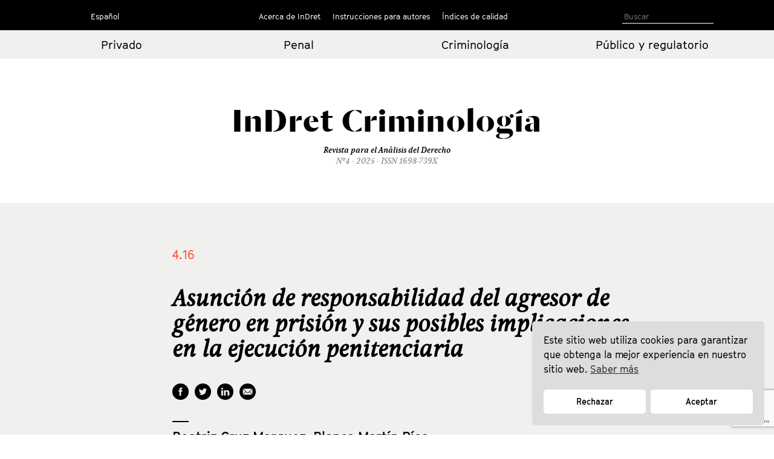

--- FILE ---
content_type: text/html; charset=UTF-8
request_url: https://indret.com/asuncion-de-responsabilidad-del-agresor-de-genero-en-prision-y-sus-posibles-implicaciones-en-la-ejecucion-penitenciaria/
body_size: 8787
content:
		<!DOCTYPE html>
	<html lang="es">

	<head>
		<!-- Start cookieyes banner --> 
		<script id="cookieyes" type="text/javascript" src="https://cdn-cookieyes.com/client_data/68b9492631541fd5c5446f2b/script.js"></script> 
		<!-- End cookieyes banner -->
		<meta charset="UTF-8">
		<!--<meta name="viewport" content="width=device-width, initial-scale=1.0, maximum-scale=1">-->
		<meta name="author" content="Roger Masellas, roger@lamosca.com">
		<link rel="profile" href="http://gmpg.org/xfn/11">
		<link rel="pingback" href="https://indret.com/xmlrpc.php">
		<title>Asunción de responsabilidad del agresor de género en prisión y sus posibles implicaciones en la ejecución penitenciaria &#8211; InDret</title>
<link rel='dns-prefetch' href='//indret.com' />
<link rel='dns-prefetch' href='//www.google.com' />
<link rel='dns-prefetch' href='//s.w.org' />
<link rel="alternate" type="application/rss+xml" title="InDret &raquo; Feed" href="https://indret.com/feed/" />
<link rel="alternate" type="application/rss+xml" title="InDret &raquo; Feed de los comentarios" href="https://indret.com/comments/feed/" />
		<script type="text/javascript">
			window._wpemojiSettings = {"baseUrl":"https:\/\/s.w.org\/images\/core\/emoji\/13.0.1\/72x72\/","ext":".png","svgUrl":"https:\/\/s.w.org\/images\/core\/emoji\/13.0.1\/svg\/","svgExt":".svg","source":{"concatemoji":"https:\/\/indret.com\/wp-includes\/js\/wp-emoji-release.min.js?ver=5.6.16"}};
			!function(e,a,t){var n,r,o,i=a.createElement("canvas"),p=i.getContext&&i.getContext("2d");function s(e,t){var a=String.fromCharCode;p.clearRect(0,0,i.width,i.height),p.fillText(a.apply(this,e),0,0);e=i.toDataURL();return p.clearRect(0,0,i.width,i.height),p.fillText(a.apply(this,t),0,0),e===i.toDataURL()}function c(e){var t=a.createElement("script");t.src=e,t.defer=t.type="text/javascript",a.getElementsByTagName("head")[0].appendChild(t)}for(o=Array("flag","emoji"),t.supports={everything:!0,everythingExceptFlag:!0},r=0;r<o.length;r++)t.supports[o[r]]=function(e){if(!p||!p.fillText)return!1;switch(p.textBaseline="top",p.font="600 32px Arial",e){case"flag":return s([127987,65039,8205,9895,65039],[127987,65039,8203,9895,65039])?!1:!s([55356,56826,55356,56819],[55356,56826,8203,55356,56819])&&!s([55356,57332,56128,56423,56128,56418,56128,56421,56128,56430,56128,56423,56128,56447],[55356,57332,8203,56128,56423,8203,56128,56418,8203,56128,56421,8203,56128,56430,8203,56128,56423,8203,56128,56447]);case"emoji":return!s([55357,56424,8205,55356,57212],[55357,56424,8203,55356,57212])}return!1}(o[r]),t.supports.everything=t.supports.everything&&t.supports[o[r]],"flag"!==o[r]&&(t.supports.everythingExceptFlag=t.supports.everythingExceptFlag&&t.supports[o[r]]);t.supports.everythingExceptFlag=t.supports.everythingExceptFlag&&!t.supports.flag,t.DOMReady=!1,t.readyCallback=function(){t.DOMReady=!0},t.supports.everything||(n=function(){t.readyCallback()},a.addEventListener?(a.addEventListener("DOMContentLoaded",n,!1),e.addEventListener("load",n,!1)):(e.attachEvent("onload",n),a.attachEvent("onreadystatechange",function(){"complete"===a.readyState&&t.readyCallback()})),(n=t.source||{}).concatemoji?c(n.concatemoji):n.wpemoji&&n.twemoji&&(c(n.twemoji),c(n.wpemoji)))}(window,document,window._wpemojiSettings);
		</script>
		<style type="text/css">
img.wp-smiley,
img.emoji {
	display: inline !important;
	border: none !important;
	box-shadow: none !important;
	height: 1em !important;
	width: 1em !important;
	margin: 0 .07em !important;
	vertical-align: -0.1em !important;
	background: none !important;
	padding: 0 !important;
}
</style>
	<link rel='stylesheet' id='wp-block-library-css'  href='https://indret.com/wp-includes/css/dist/block-library/style.min.css?ver=5.6.16' type='text/css' media='all' />
<link rel='stylesheet' id='contact-form-7-css'  href='https://indret.com/wp-content/plugins/contact-form-7/includes/css/styles.css?ver=5.4.2' type='text/css' media='all' />
<link rel='stylesheet' id='nsc_bar_nice-cookie-consent-css'  href='https://indret.com/wp-content/plugins/beautiful-and-responsive-cookie-consent/public/cookieNSCconsent.min.css?ver=4.5.4' type='text/css' media='all' />
<style id='nsc_bar_nice-cookie-consent-inline-css' type='text/css'>
.cc-window { font-family: indrettext}
</style>
<link rel='stylesheet' id='start-style-css'  href='https://indret.com/wp-content/themes/indret/style.css?ver=5.6.16' type='text/css' media='all' />
<link rel='stylesheet' id='bootstrap-css'  href='https://indret.com/wp-content/themes/indret/css/bootstrap.min.css?ver=5.6.16' type='text/css' media='all' />
<link rel='stylesheet' id='fancybox-css'  href='https://indret.com/wp-content/plugins/easy-fancybox/fancybox/1.5.4/jquery.fancybox.css?ver=1766213809' type='text/css' media='screen' />
<link rel='stylesheet' id='wp-pagenavi-css'  href='https://indret.com/wp-content/plugins/wp-pagenavi/pagenavi-css.css?ver=2.70' type='text/css' media='all' />
<script type='text/javascript' src='https://indret.com/wp-includes/js/jquery/jquery.min.js?ver=3.5.1' id='jquery-core-js'></script>
<script type='text/javascript' src='https://indret.com/wp-includes/js/jquery/jquery-migrate.min.js?ver=3.3.2' id='jquery-migrate-js'></script>
<link rel="https://api.w.org/" href="https://indret.com/wp-json/" /><link rel="alternate" type="application/json" href="https://indret.com/wp-json/wp/v2/posts/18619" /><link rel="EditURI" type="application/rsd+xml" title="RSD" href="https://indret.com/xmlrpc.php?rsd" />
<link rel="wlwmanifest" type="application/wlwmanifest+xml" href="https://indret.com/wp-includes/wlwmanifest.xml" /> 
<meta name="generator" content="WordPress 5.6.16" />
<link rel="canonical" href="https://indret.com/asuncion-de-responsabilidad-del-agresor-de-genero-en-prision-y-sus-posibles-implicaciones-en-la-ejecucion-penitenciaria/" />
<link rel='shortlink' href='https://indret.com/?p=18619' />
<link rel="alternate" type="application/json+oembed" href="https://indret.com/wp-json/oembed/1.0/embed?url=https%3A%2F%2Findret.com%2Fasuncion-de-responsabilidad-del-agresor-de-genero-en-prision-y-sus-posibles-implicaciones-en-la-ejecucion-penitenciaria%2F" />
<link rel="alternate" type="text/xml+oembed" href="https://indret.com/wp-json/oembed/1.0/embed?url=https%3A%2F%2Findret.com%2Fasuncion-de-responsabilidad-del-agresor-de-genero-en-prision-y-sus-posibles-implicaciones-en-la-ejecucion-penitenciaria%2F&#038;format=xml" />
		<style type="text/css" id="wp-custom-css">
			td {
    padding: 20px;
}		</style>
				<meta property="og:type" content="article" />
		<meta property="og:image" content="https://indret.com/wp-content/themes/indret/img/logo.png" />
		<script src="https://indret.com/wp-content/themes/indret/js/prefixfree.min.js"></script>
		<script src="https://indret.com/wp-content/themes/indret/js/jquery.min.js"></script>
	</head>

	<body class="post-template-default single single-post postid-18619 single-format-standard group-blog full-width">
		<!--
    designed and coded by Roger Masellas
    http://www.masellas.info
    roger@lamosca.com
  -->
		
		<div id="page" class="hfeed site">
			<a class="skip-link screen-reader-text" href="#content">Ir al contenido</a>

			<header id="masthead" class="site-header capsalera" role="banner">
				<div class="container">
					<nav id="site-navigation" class="main-navigation col-md-12" role="navigation">
						<div class="col-sm-2 col-md-3 navmenu idiomes">
														<div class="menu-idiomas-container">
																	<script>
										window.language = 'es';
									</script>
									<ul id="idiomes" class="menu nav-menu" aria-expanded="false">
										<li id="menu-item-20702" class="menu-item menu-item-type-custom menu-item-object-custom menu-item-has-children menu-item-20702" aria-haspopup="true">
											<a href="?lang=es 
">Español</a>
											<ul class="sub-menu">
												<li id="menu-item-20703" class="menu-item menu-item-type-custom menu-item-object-custom menu-item-20703"><a href="?lang=ca 
">Català</a></li>
												<li id="menu-item-20704" class="menu-item menu-item-type-custom menu-item-object-custom menu-item-20704"><a href="?lang=en 
">English</a></li>
											</ul>
										</li>
									</ul>
															</div>
							<!--<button class="menu-toggle" aria-controls="primary-menu" aria-expanded="false">
					Idiomas</button>
					<div class="menu-idiomas-container"><ul id="idiomes" class="menu"><li id="menu-item-20702" class="menu-item menu-item-type-custom menu-item-object-custom menu-item-has-children menu-item-20702"><a href="http://#">Castellano</a>
<ul class="sub-menu">
	<li id="menu-item-20703" class="menu-item menu-item-type-custom menu-item-object-custom menu-item-20703"><a href="http://#">English</a></li>
	<li id="menu-item-20704" class="menu-item menu-item-type-custom menu-item-object-custom menu-item-20704"><a href="http://#">Català</a></li>
</ul>
</li>
</ul></div>-->
						</div>
						<div class="col-sm-8 col-md-6 navmenu">
															<!--<button class="menu-toggle" aria-controls="primary-menu" aria-expanded="false">
							Menú Primario</button>-->
								<div class="menu-principal-container"><ul id="primary-menu" class="menu"><li id="menu-item-18798" class="menu-item menu-item-type-custom menu-item-object-custom menu-item-has-children menu-item-18798"><a href="#">Acerca de InDret</a>
<ul class="sub-menu">
	<li id="menu-item-18786" class="menu-item menu-item-type-post_type menu-item-object-page menu-item-18786"><a href="https://indret.com/presentacion/">Presentación</a></li>
	<li id="menu-item-18777" class="menu-item menu-item-type-post_type menu-item-object-page menu-item-18777"><a href="https://indret.com/consejo-de-redaccion/">Consejo de Redacción</a></li>
	<li id="menu-item-18778" class="menu-item menu-item-type-post_type menu-item-object-page menu-item-18778"><a href="https://indret.com/consejo-editorialy-de-redaccion/">Consejo Editorial</a></li>
	<li id="menu-item-18781" class="menu-item menu-item-type-post_type menu-item-object-page menu-item-18781"><a href="https://indret.com/comite-cientifico/">Comité Científico</a></li>
</ul>
</li>
<li id="menu-item-18799" class="menu-item menu-item-type-custom menu-item-object-custom menu-item-has-children menu-item-18799"><a href="#">Instrucciones para autores</a>
<ul class="sub-menu">
	<li id="menu-item-18795" class="menu-item menu-item-type-post_type menu-item-object-page menu-item-18795"><a href="https://indret.com/criterios-de-publicacion/">Criterios de publicación</a></li>
	<li id="menu-item-18794" class="menu-item menu-item-type-post_type menu-item-object-page menu-item-18794"><a href="https://indret.com/libro-de-estilo/">Libro de estilo</a></li>
	<li id="menu-item-20753" class="menu-item menu-item-type-post_type menu-item-object-page menu-item-20753"><a href="https://indret.com/formulario/">Envío de originales</a></li>
	<li id="menu-item-26134" class="menu-item menu-item-type-post_type menu-item-object-page menu-item-26134"><a href="https://indret.com/compromiso-etico/">Compromiso ético</a></li>
</ul>
</li>
<li id="menu-item-18800" class="menu-item menu-item-type-custom menu-item-object-custom menu-item-has-children menu-item-18800"><a href="#">Índices de calidad</a>
<ul class="sub-menu">
	<li id="menu-item-28246" class="menu-item menu-item-type-post_type menu-item-object-page menu-item-28246"><a href="https://indret.com/bases-de-datos-y-repositorios/">Bases de datos y repositorios</a></li>
	<li id="menu-item-28245" class="menu-item menu-item-type-post_type menu-item-object-page menu-item-28245"><a href="https://indret.com/posicionamiento/">Posicionamiento</a></li>
	<li id="menu-item-18802" class="menu-item menu-item-type-post_type menu-item-object-page menu-item-18802"><a href="https://indret.com/informacion-estadistica/">Información Estadística</a></li>
</ul>
</li>
</ul></div>													</div>
						<div class="col-sm-2 col-md-3 cerca">

							<!--<form role="search" method="get" class="search-form" action="https://indret.com/">
				<label>
					<span class="screen-reader-text">Buscar:</span>
					<input type="search" class="search-field" placeholder="Buscar &hellip;" value="" name="s" />
				</label>
				<input type="submit" class="search-submit" value="Buscar" />
			</form>-->
							<!--
<section class="search">
<form role="search" method="get" id="search-form" action="" >
<input type="search" value="" name="s" id="s" placeholder="Search" />
<input type="submit" id="searchsubmit" value="" />
</form>
</section>
-->

							<form class="search" id="search-form" action="https://indret.com/" method="get">
																	<input name="s" id="s" type="text" value="" placeholder="Buscar" />
															</form>

						</div>
					</nav><!-- #site-navigation -->
				</div><!-- .container -->
			</header><!-- #masthead -->
			<div class="container-fluid editorial arees">
				<div class="container">
					<div class="row">
													<div class="col-xs-6 col-md-3 col-center">
								<a href="https://indret.com/Derechoprivado/?edicion=4.25">Privado</a>
							</div>
							<div class="col-xs-6 col-md-3 col-center">
								<a href="https://indret.com/Derechopenal/?edicion=4.25">Penal</a>
							</div>
							<div class="col-xs-6 col-md-3 col-center">
								<a href="https://indret.com/Criminologia/?edicion=4.25">Criminología</a>
							</div>
							<div class="col-xs-6 col-md-3 col-center">
								<a href="https://indret.com/Publicoyregulatorio/?edicion=4.25">Público y
									regulatorio</a>
							</div>
											</div>
				</div>
			</div>
			<div class="container marca">
				<div class="logo"><a href="https://indret.com/" rel="home">
						<!--<img src="https://indret.com/wp-content/themes/indret/img/logo.png">--><span class="titol-mod">InDret </span>
					</a><span class="titol-mod titol-branca"></span></div>
				<span class="cap-rev">
					Revista para el Análisis del Derecho				</span>
				<span class="cap-num">Nº4 - 2025					- ISSN 1698-739X</span>
			</div>
<script>
  $(".titol-branca").html('Criminología');
</script>

<div id="content" class="site-content container-fluid editorial-interior">
	<div id="primary" class="content-area container">
		<main id="main" class="site-main col-md-12" role="main">
		<div class="fitxa">
					<div class="entry-content">

				<div class="row">
					<div class="col-md-2">
					</div>
					<div class="col-md-9">
							<div class="edicion interior"><!--4.25-->4.16</div>
							<div class="categoria interior"></div>
							<h1 class="entry-title-interior">Asunción de responsabilidad del agresor de género en prisión y sus posibles implicaciones en la ejecución penitenciaria<br><span class="entry-title-interior-sub"></span></h1>
							<div class="xarxes_soc">
								<ul>
									<li class="xs_face"><a href="https://www.facebook.com/sharer/sharer.php?u=https://indret.com/asuncion-de-responsabilidad-del-agresor-de-genero-en-prision-y-sus-posibles-implicaciones-en-la-ejecucion-penitenciaria/" target="new"></a></li>
									<li class="xs_twit"><a href="https://twitter.com/intent/tweet?url=https://indret.com/asuncion-de-responsabilidad-del-agresor-de-genero-en-prision-y-sus-posibles-implicaciones-en-la-ejecucion-penitenciaria/" target="new"></a></li>
									<li class="xs_linked"><a href="https://www.linkedin.com/shareArticle?mini=true&url=https://indret.com/asuncion-de-responsabilidad-del-agresor-de-genero-en-prision-y-sus-posibles-implicaciones-en-la-ejecucion-penitenciaria/&title=Revista%20InDret&source=indret.com" target="new"></a></li>
									<li class="xs_mail"><a class="order-button fancybox-inline" href="#contact-form" dataTitle="https://indret.com/asuncion-de-responsabilidad-del-agresor-de-genero-en-prision-y-sus-posibles-implicaciones-en-la-ejecucion-penitenciaria/"></a></li>
								</ul>
							</div>
							<div class="separa-petit"></div>
							<div class="autor-interior">
								<span class="pertallarcoma"><a href="https://indret.com/?autor=beatriz-cruz-marquez">Beatriz Cruz Marquez, </a><a href="https://indret.com/?autor=blanca-martin-rios">Blanca Martín Ríos, </a></span>							</div>
							<div class="carrec"></div>
					</div>
					<div class="col-md-1">
					</div>
				</div>

				<div class="row">
					<div class="col-md-2">
						<div class="dates">
													</div>
					</div>
					<div class="col-md-9">
						<div class="abstract">
							<p>En este trabajo se realiza un primer análisis acerca de la utilización y/o mantenimiento de estrategias de justificación y minimización de los hechos cometidos por parte del agresor de violencia de género y su relación con el comportamiento del interno en prisión y con el grado de apertura de la ejecución de la pena. Para ello se ha seguido una metodología de carácter cuantitativo, utilizando como instrumento principal la Escala de Atribución de Responsabilidad en su versión refactorizada. Entre los resultados obtenidos destaca la constatación de diferencias estadísticamente significativas entre la internalización de la responsabilidad por los hechos y el seguimiento del Programa de Intervención para Agresores, así como entre las estrategias de justificación y la clasificación penitenciaria del interno. Al mismo tiempo, sin embargo, se descarta la existencia de asociación entre la obtención de permisos de salida ordinarios y el resto de variables analizadas, tanto las relativas a la atribución de responsabilidad y minimización de los hechos, como las referidas a la comisión de faltas o la participación en el Programa de Intervención para Agresores. La centralidad de la asunción de responsabilidad en los programas de intervención, el carácter voluntario de estos últimos y la necesidad de plantear fórmulas de individualización de la ejecución de la pena en términos de eficacia para la vida en libertad, preconizan la continuación de la investigación en próximos trabajos.</p>
							<!--<p>En este trabajo se realiza un primer análisis acerca de la utilización y/o mantenimiento de estrategias de justificación y minimización de los hechos cometidos por parte del agresor de violencia de género y su relación con el comportamiento del interno en prisión y con el grado de apertura de la ejecución de la pena. Para ello se ha seguido una metodología de carácter cuantitativo, utilizando como instrumento principal la Escala de Atribución de Responsabilidad en su versión refactorizada. Entre los resultados obtenidos destaca la constatación de diferencias estadísticamente significativas entre la internalización de la responsabilidad por los hechos y el seguimiento del Programa de Intervención para Agresores, así como entre las estrategias de justificación y la clasificación penitenciaria del interno. Al mismo tiempo, sin embargo, se descarta la existencia de asociación entre la obtención de permisos de salida ordinarios y el resto de variables analizadas, tanto las relativas a la atribución de responsabilidad y minimización de los hechos, como las referidas a la comisión de faltas o la participación en el Programa de Intervención para Agresores. La centralidad de la asunción de responsabilidad en los programas de intervención, el carácter voluntario de estos últimos y la necesidad de plantear fórmulas de individualización de la ejecución de la pena en términos de eficacia para la vida en libertad, preconizan la continuación de la investigación en próximos trabajos.</p>
-->
						</div>
						<div class="abstract">
																												</div>
												<div class="separa-petit-interior"></div>
						<div class="abstract-regular">
															Descargar PDF:
							
								
																	<a href="https://indret.com/wp-content/themes/indret/pdf/1249.pdf" target="new" class="descarregues">Esp [<span class="pes_en_kb"></span>]</a>
														</div>
						<div class="downview"><span class="descargas">
															</span> descargas - 3.007 visualizaciones</div>
													<div class="separa-mespetit"></div>
						<div class="abstract-bold">
													<span class="nomsautor">
								<a href="https://indret.com/?autor=beatriz-cruz-marquez">Beatriz Cruz Marquez, </a><a href="https://indret.com/?autor=blanca-martin-rios">Blanca Martín Ríos, </a>							</span>&laquo;Asunción de responsabilidad del agresor de género en prisión y sus posibles implicaciones en la ejecución penitenciaria. &raquo;, <em>InDret</em> <span class="ed_gen">4.16</span>
																			</div>
					</div>
					<div class="col-md-1">
					</div>
				</div>

			</div><!-- .entry-content -->
				</div>
<!--contact form-->
<div style="display:none" class="fancybox-hidden">
    <div id="contact-form">
        <span class="autor-interior">Enviar artículo</span>
        <div role="form" class="wpcf7" id="wpcf7-f21197-o1" lang="es-ES" dir="ltr">
<div class="screen-reader-response"><p role="status" aria-live="polite" aria-atomic="true"></p> <ul></ul></div>
<form action="/asuncion-de-responsabilidad-del-agresor-de-genero-en-prision-y-sus-posibles-implicaciones-en-la-ejecucion-penitenciaria/#wpcf7-f21197-o1" method="post" class="wpcf7-form init" novalidate="novalidate" data-status="init">
<div style="display: none;">
<input type="hidden" name="_wpcf7" value="21197" />
<input type="hidden" name="_wpcf7_version" value="5.4.2" />
<input type="hidden" name="_wpcf7_locale" value="es_ES" />
<input type="hidden" name="_wpcf7_unit_tag" value="wpcf7-f21197-o1" />
<input type="hidden" name="_wpcf7_container_post" value="0" />
<input type="hidden" name="_wpcf7_posted_data_hash" value="" />
<input type="hidden" name="_wpcf7_recaptcha_response" value="" />
</div>
<p><label>Email<span class="wpcf7-form-control-wrap correo"><input type="email" name="correo" value="" size="40" class="wpcf7-form-control wpcf7-text wpcf7-email wpcf7-validates-as-required wpcf7-validates-as-email" aria-required="true" aria-invalid="false" /></span></label></p>
<p><label>Comments<span class="wpcf7-form-control-wrap message"><textarea name="message" cols="40" rows="10" class="wpcf7-form-control wpcf7-textarea" aria-invalid="false"></textarea></span></label></p>
<p><input type="submit" value="Enviar" class="wpcf7-form-control wpcf7-submit" /></p>
<p style="display: none !important;"><label>&#916;<textarea name="_wpcf7_ak_hp_textarea" cols="45" rows="8" maxlength="100"></textarea></label><input type="hidden" id="ak_js_1" name="_wpcf7_ak_js" value="240"/><script>document.getElementById( "ak_js_1" ).setAttribute( "value", ( new Date() ).getTime() );</script></p><div class="wpcf7-response-output" aria-hidden="true"></div></form></div>    </div>
</div>
		</main><!-- #main -->
	</div><!-- #primary -->
</div>

	<footer id="colophon" class="site-footer" role="contentinfo">
		<div class="container">
			<div class="site-info">
				<div class="col-sm-4 col-md-4 peu-logos"><a href="https://www.upf.edu/en/" target="new"><img src="https://indret.com/wp-content/themes/indret/img/logo_upf.png"></a></div>
				<div class="col-sm-4 "><a href="http://empresa.gencat.cat/ca/inici/" target="new"><img src="https://indret.com/wp-content/themes/indret/img/logo_generalitat.png"></a></div>
				<div class="col-sm-4 "><a href="http://www.mineco.gob.es/" target="new"><img src="https://indret.com/wp-content/themes/indret/img/logo_ministeri.png"></a></div>
			</div><!-- .site-info -->
		</div><!-- .container -->
	</footer><!-- #colophon -->
	
</div><!-- #page -->

<script type='text/javascript' src='https://indret.com/wp-includes/js/dist/vendor/wp-polyfill.min.js?ver=7.4.4' id='wp-polyfill-js'></script>
<script type='text/javascript' id='wp-polyfill-js-after'>
( 'fetch' in window ) || document.write( '<script src="https://indret.com/wp-includes/js/dist/vendor/wp-polyfill-fetch.min.js?ver=3.0.0"></scr' + 'ipt>' );( document.contains ) || document.write( '<script src="https://indret.com/wp-includes/js/dist/vendor/wp-polyfill-node-contains.min.js?ver=3.42.0"></scr' + 'ipt>' );( window.DOMRect ) || document.write( '<script src="https://indret.com/wp-includes/js/dist/vendor/wp-polyfill-dom-rect.min.js?ver=3.42.0"></scr' + 'ipt>' );( window.URL && window.URL.prototype && window.URLSearchParams ) || document.write( '<script src="https://indret.com/wp-includes/js/dist/vendor/wp-polyfill-url.min.js?ver=3.6.4"></scr' + 'ipt>' );( window.FormData && window.FormData.prototype.keys ) || document.write( '<script src="https://indret.com/wp-includes/js/dist/vendor/wp-polyfill-formdata.min.js?ver=3.0.12"></scr' + 'ipt>' );( Element.prototype.matches && Element.prototype.closest ) || document.write( '<script src="https://indret.com/wp-includes/js/dist/vendor/wp-polyfill-element-closest.min.js?ver=2.0.2"></scr' + 'ipt>' );
</script>
<script type='text/javascript' id='contact-form-7-js-extra'>
/* <![CDATA[ */
var wpcf7 = {"api":{"root":"https:\/\/indret.com\/wp-json\/","namespace":"contact-form-7\/v1"}};
/* ]]> */
</script>
<script type='text/javascript' src='https://indret.com/wp-content/plugins/contact-form-7/includes/js/index.js?ver=5.4.2' id='contact-form-7-js'></script>
<script type='text/javascript' src='https://indret.com/wp-content/plugins/beautiful-and-responsive-cookie-consent/public/cookieNSCconsent.min.js?ver=4.5.4' id='nsc_bar_nice-cookie-consent_js-js'></script>
<script type='text/javascript' id='nsc_bar_nice-cookie-consent_js-js-after'>
document.addEventListener("DOMContentLoaded",function(){  window.cookieconsent.initialise({"content":{"deny":"Rechazar","dismiss":"Got it","allow":"Aceptar","link":"Saber más","href":"http:\/\/indret.com\/cookies","message":"Este sitio web utiliza cookies para garantizar que obtenga la mejor experiencia en nuestro sitio web.","policy":"Cookie Settings","close":"x","savesettings":"Save Settings","target":"_blank","linksecond":"Just another Link","hrefsecond":"http:\/\/indret.com\/cookies"},"type":"opt-in","palette":{"popup":{"background":"#ddd","text":"#000"},"button":{"background":"#fff","text":"#000","border":""},"switches":{"background":"","backgroundChecked":"","switch":"","text":""}},"position":"bottom-right","theme":"classic","cookietypes":[{"label":"Technical","checked":"checked","disabled":"disabled","cookie_suffix":"tech"},{"label":"Marketing","checked":"","disabled":"","cookie_suffix":"marketing"}],"revokable":"0","improveBannerLoadingSpeed":"1","blockScreen":"0","container":"","customizedFont":"indrettext","customOrderConsentButtons":"{{deny}}{{savesettings}}{{allowall}}","makeButtonsEqual":"1","setDiffDefaultCookiesFirstPV":"0","disableWithiniFrames":"0","positionRevokeButton":"bottom-right"})});
</script>
<script type='text/javascript' src='https://indret.com/wp-content/themes/indret/js/navigation.js?ver=20120206' id='start-navigation-js'></script>
<script type='text/javascript' src='https://indret.com/wp-content/themes/indret/js/skip-link-focus-fix.js?ver=20130115' id='start-skip-link-focus-fix-js'></script>
<script type='text/javascript' src='https://indret.com/wp-content/plugins/easy-fancybox/vendor/purify.min.js?ver=1766213809' id='fancybox-purify-js'></script>
<script type='text/javascript' id='jquery-fancybox-js-extra'>
/* <![CDATA[ */
var efb_i18n = {"close":"Close","next":"Next","prev":"Previous","startSlideshow":"Start slideshow","toggleSize":"Toggle size"};
/* ]]> */
</script>
<script type='text/javascript' src='https://indret.com/wp-content/plugins/easy-fancybox/fancybox/1.5.4/jquery.fancybox.js?ver=1766213809' id='jquery-fancybox-js'></script>
<script type='text/javascript' id='jquery-fancybox-js-after'>
var fb_timeout, fb_opts={'autoScale':true,'showCloseButton':true,'width':400,'height':500,'margin':20,'pixelRatio':'false','centerOnScroll':false,'enableEscapeButton':true,'overlayShow':true,'hideOnOverlayClick':true,'minVpHeight':320,'disableCoreLightbox':'true','enableBlockControls':'true','fancybox_openBlockControls':'true' };
if(typeof easy_fancybox_handler==='undefined'){
var easy_fancybox_handler=function(){
jQuery([".nolightbox","a.wp-block-file__button","a.pin-it-button","a[href*='pinterest.com\/pin\/create']","a[href*='facebook.com\/share']","a[href*='twitter.com\/share']"].join(',')).addClass('nofancybox');
jQuery('a.fancybox-close').on('click',function(e){e.preventDefault();jQuery.fancybox.close()});
/* Inline */
jQuery('a.fancybox-inline,area.fancybox-inline,.fancybox-inline>a').each(function(){jQuery(this).fancybox(jQuery.extend(true,{},fb_opts,{'type':'inline','autoDimensions':true,'scrolling':'no','easingIn':'easeOutBack','easingOut':'easeInBack','opacity':false,'hideOnContentClick':false,'titleShow':false}))});
};};
jQuery(easy_fancybox_handler);jQuery(document).on('post-load',easy_fancybox_handler);
</script>
<script type='text/javascript' src='https://indret.com/wp-content/plugins/easy-fancybox/vendor/jquery.mousewheel.js?ver=3.1.13' id='jquery-mousewheel-js'></script>
<script type='text/javascript' src='https://www.google.com/recaptcha/api.js?render=6LfSVfgaAAAAAPO3End74wY2Teuu3jOEBDxi0usS&#038;ver=3.0' id='google-recaptcha-js'></script>
<script type='text/javascript' id='wpcf7-recaptcha-js-extra'>
/* <![CDATA[ */
var wpcf7_recaptcha = {"sitekey":"6LfSVfgaAAAAAPO3End74wY2Teuu3jOEBDxi0usS","actions":{"homepage":"homepage","contactform":"contactform"}};
/* ]]> */
</script>
<script type='text/javascript' src='https://indret.com/wp-content/plugins/contact-form-7/modules/recaptcha/index.js?ver=5.4.2' id='wpcf7-recaptcha-js'></script>
<script type='text/javascript' src='https://indret.com/wp-includes/js/wp-embed.min.js?ver=5.6.16' id='wp-embed-js'></script>
<script defer type='text/javascript' src='https://indret.com/wp-content/plugins/akismet/_inc/akismet-frontend.js?ver=1679354452' id='akismet-frontend-js'></script>
<!-- start Simple Custom CSS and JS -->
<script type="text/javascript">
console.log(window.language);

document.addEventListener("DOMContentLoaded", function () {
  const messageDiv = document.querySelector(".cc-message");
  const denyBtn = document.querySelector(".cc-deny");
  const allowBtn = document.querySelector(".cc-allow");

  const texts = {
    ca: {
      message: 'Aquest lloc web utilitza galetes per garantir que obtinguis la millor experiència al nostre lloc web. <a aria-label="cookies - Saber més" role="button" tabindex="0" class="cc-link" href="https://indret.com/cookies" rel="noopener noreferrer nofollow">Saber més</a>',
      deny: "Rebutjar",
      allow: "Acceptar",
    },
    es: {
      message: 'Este sitio web utiliza cookies para garantizar que obtenga la mejor experiencia en nuestro sitio web. <a aria-label="cookies - Saber más" role="button" tabindex="0" class="cc-link" href="https://indret.com/cookies" rel="noopener noreferrer nofollow">Saber más</a>',
      deny: "Rechazar",
      allow: "Aceptar",
    },
    en: {
      message: 'This website uses cookies to ensure you get the best experience on our website. <a aria-label="cookies - Learn more" role="button" tabindex="0" class="cc-link" href="https://indret.com/cookies" rel="noopener noreferrer nofollow">Learn more</a>',
      deny: "Decline",
      allow: "Allow",
    }
  };

  const lang = window.language || 'es';
  const t = texts[lang];

  if (messageDiv && t.message) messageDiv.innerHTML = t.message;
  if (denyBtn && t.deny) denyBtn.textContent = t.deny;
  if (allowBtn && t.allow) allowBtn.textContent = t.allow;
});
</script>
<!-- end Simple Custom CSS and JS -->

</body>
</html>

<script type="text/javascript">

	String.prototype.insert = function (index, string) {
		if (index > 0)
			return this.substring(0, index) + string + this.substring(index, this.length);
		return string + this;
	};

	var str = $(".ed_gen").text();
	str = str.insert(2, 20);
	console.log(str);
	$(".ed_gen").html(str);



$('.pertallarcoma').text(function (_,txt) {
	console.log(txt);
    return txt.slice(0, -2);
});

function formatBytes(a,b){if(0==a)return"0 Bytes";var c=1024,d=b||0,e=["Bytes","KB","MB","GB","TB","PB","EB","ZB","YB"],f=Math.floor(Math.log(a)/Math.log(c));return parseFloat((a/Math.pow(c,f)).toFixed(d))+" "+e[f]}

var KB = '526455';
var gg = formatBytes(KB);
console.log ('kb:', gg);
$(".pes_en_kb").html(gg);

function cuentadescargas() {
	var descargas_old = '53';
	if (descargas_old == '' || descargas_old == 'NULL') {
		descargas_old = 0;
	}
	console.log ('descargas:', descargas_old);
	$(".descargas").html(descargas_old);
}

cuentadescargas();

var ajaxurl = "https://indret.com/wp-admin/admin-ajax.php";

$('.descarregues').click(function() {
	var descarregues_ant = '53'
	var postid = '18619'
	console.log(descarregues_ant);
	console.log('postid: ', postid);

	      $.ajax({
	        type: "POST",
	        url: ajaxurl,
	        data: {
	            action: 'SumaDescarregues',
	            variable: descarregues_ant,
	            variable2: postid
	        },
	        success: function (data) {
	           console.log('success');
	        },
	        error: function(data)
	        {
	           console.log('error');
	        }
	      });
});
</script>
<script>
jQuery(document).ready(function($) {
    $('.order-button').click(function() {
    	var title = $(this).attr('dataTitle');
        $(".posturl input").val(title);
        $(".wpcf7-response-output.wpcf7-display-none.wpcf7-mail-sent-ok").hide();
    });
});
</script>


--- FILE ---
content_type: text/html; charset=utf-8
request_url: https://www.google.com/recaptcha/api2/anchor?ar=1&k=6LfSVfgaAAAAAPO3End74wY2Teuu3jOEBDxi0usS&co=aHR0cHM6Ly9pbmRyZXQuY29tOjQ0Mw..&hl=en&v=7gg7H51Q-naNfhmCP3_R47ho&size=invisible&anchor-ms=20000&execute-ms=30000&cb=x6kw8xz1iuef
body_size: 48368
content:
<!DOCTYPE HTML><html dir="ltr" lang="en"><head><meta http-equiv="Content-Type" content="text/html; charset=UTF-8">
<meta http-equiv="X-UA-Compatible" content="IE=edge">
<title>reCAPTCHA</title>
<style type="text/css">
/* cyrillic-ext */
@font-face {
  font-family: 'Roboto';
  font-style: normal;
  font-weight: 400;
  font-stretch: 100%;
  src: url(//fonts.gstatic.com/s/roboto/v48/KFO7CnqEu92Fr1ME7kSn66aGLdTylUAMa3GUBHMdazTgWw.woff2) format('woff2');
  unicode-range: U+0460-052F, U+1C80-1C8A, U+20B4, U+2DE0-2DFF, U+A640-A69F, U+FE2E-FE2F;
}
/* cyrillic */
@font-face {
  font-family: 'Roboto';
  font-style: normal;
  font-weight: 400;
  font-stretch: 100%;
  src: url(//fonts.gstatic.com/s/roboto/v48/KFO7CnqEu92Fr1ME7kSn66aGLdTylUAMa3iUBHMdazTgWw.woff2) format('woff2');
  unicode-range: U+0301, U+0400-045F, U+0490-0491, U+04B0-04B1, U+2116;
}
/* greek-ext */
@font-face {
  font-family: 'Roboto';
  font-style: normal;
  font-weight: 400;
  font-stretch: 100%;
  src: url(//fonts.gstatic.com/s/roboto/v48/KFO7CnqEu92Fr1ME7kSn66aGLdTylUAMa3CUBHMdazTgWw.woff2) format('woff2');
  unicode-range: U+1F00-1FFF;
}
/* greek */
@font-face {
  font-family: 'Roboto';
  font-style: normal;
  font-weight: 400;
  font-stretch: 100%;
  src: url(//fonts.gstatic.com/s/roboto/v48/KFO7CnqEu92Fr1ME7kSn66aGLdTylUAMa3-UBHMdazTgWw.woff2) format('woff2');
  unicode-range: U+0370-0377, U+037A-037F, U+0384-038A, U+038C, U+038E-03A1, U+03A3-03FF;
}
/* math */
@font-face {
  font-family: 'Roboto';
  font-style: normal;
  font-weight: 400;
  font-stretch: 100%;
  src: url(//fonts.gstatic.com/s/roboto/v48/KFO7CnqEu92Fr1ME7kSn66aGLdTylUAMawCUBHMdazTgWw.woff2) format('woff2');
  unicode-range: U+0302-0303, U+0305, U+0307-0308, U+0310, U+0312, U+0315, U+031A, U+0326-0327, U+032C, U+032F-0330, U+0332-0333, U+0338, U+033A, U+0346, U+034D, U+0391-03A1, U+03A3-03A9, U+03B1-03C9, U+03D1, U+03D5-03D6, U+03F0-03F1, U+03F4-03F5, U+2016-2017, U+2034-2038, U+203C, U+2040, U+2043, U+2047, U+2050, U+2057, U+205F, U+2070-2071, U+2074-208E, U+2090-209C, U+20D0-20DC, U+20E1, U+20E5-20EF, U+2100-2112, U+2114-2115, U+2117-2121, U+2123-214F, U+2190, U+2192, U+2194-21AE, U+21B0-21E5, U+21F1-21F2, U+21F4-2211, U+2213-2214, U+2216-22FF, U+2308-230B, U+2310, U+2319, U+231C-2321, U+2336-237A, U+237C, U+2395, U+239B-23B7, U+23D0, U+23DC-23E1, U+2474-2475, U+25AF, U+25B3, U+25B7, U+25BD, U+25C1, U+25CA, U+25CC, U+25FB, U+266D-266F, U+27C0-27FF, U+2900-2AFF, U+2B0E-2B11, U+2B30-2B4C, U+2BFE, U+3030, U+FF5B, U+FF5D, U+1D400-1D7FF, U+1EE00-1EEFF;
}
/* symbols */
@font-face {
  font-family: 'Roboto';
  font-style: normal;
  font-weight: 400;
  font-stretch: 100%;
  src: url(//fonts.gstatic.com/s/roboto/v48/KFO7CnqEu92Fr1ME7kSn66aGLdTylUAMaxKUBHMdazTgWw.woff2) format('woff2');
  unicode-range: U+0001-000C, U+000E-001F, U+007F-009F, U+20DD-20E0, U+20E2-20E4, U+2150-218F, U+2190, U+2192, U+2194-2199, U+21AF, U+21E6-21F0, U+21F3, U+2218-2219, U+2299, U+22C4-22C6, U+2300-243F, U+2440-244A, U+2460-24FF, U+25A0-27BF, U+2800-28FF, U+2921-2922, U+2981, U+29BF, U+29EB, U+2B00-2BFF, U+4DC0-4DFF, U+FFF9-FFFB, U+10140-1018E, U+10190-1019C, U+101A0, U+101D0-101FD, U+102E0-102FB, U+10E60-10E7E, U+1D2C0-1D2D3, U+1D2E0-1D37F, U+1F000-1F0FF, U+1F100-1F1AD, U+1F1E6-1F1FF, U+1F30D-1F30F, U+1F315, U+1F31C, U+1F31E, U+1F320-1F32C, U+1F336, U+1F378, U+1F37D, U+1F382, U+1F393-1F39F, U+1F3A7-1F3A8, U+1F3AC-1F3AF, U+1F3C2, U+1F3C4-1F3C6, U+1F3CA-1F3CE, U+1F3D4-1F3E0, U+1F3ED, U+1F3F1-1F3F3, U+1F3F5-1F3F7, U+1F408, U+1F415, U+1F41F, U+1F426, U+1F43F, U+1F441-1F442, U+1F444, U+1F446-1F449, U+1F44C-1F44E, U+1F453, U+1F46A, U+1F47D, U+1F4A3, U+1F4B0, U+1F4B3, U+1F4B9, U+1F4BB, U+1F4BF, U+1F4C8-1F4CB, U+1F4D6, U+1F4DA, U+1F4DF, U+1F4E3-1F4E6, U+1F4EA-1F4ED, U+1F4F7, U+1F4F9-1F4FB, U+1F4FD-1F4FE, U+1F503, U+1F507-1F50B, U+1F50D, U+1F512-1F513, U+1F53E-1F54A, U+1F54F-1F5FA, U+1F610, U+1F650-1F67F, U+1F687, U+1F68D, U+1F691, U+1F694, U+1F698, U+1F6AD, U+1F6B2, U+1F6B9-1F6BA, U+1F6BC, U+1F6C6-1F6CF, U+1F6D3-1F6D7, U+1F6E0-1F6EA, U+1F6F0-1F6F3, U+1F6F7-1F6FC, U+1F700-1F7FF, U+1F800-1F80B, U+1F810-1F847, U+1F850-1F859, U+1F860-1F887, U+1F890-1F8AD, U+1F8B0-1F8BB, U+1F8C0-1F8C1, U+1F900-1F90B, U+1F93B, U+1F946, U+1F984, U+1F996, U+1F9E9, U+1FA00-1FA6F, U+1FA70-1FA7C, U+1FA80-1FA89, U+1FA8F-1FAC6, U+1FACE-1FADC, U+1FADF-1FAE9, U+1FAF0-1FAF8, U+1FB00-1FBFF;
}
/* vietnamese */
@font-face {
  font-family: 'Roboto';
  font-style: normal;
  font-weight: 400;
  font-stretch: 100%;
  src: url(//fonts.gstatic.com/s/roboto/v48/KFO7CnqEu92Fr1ME7kSn66aGLdTylUAMa3OUBHMdazTgWw.woff2) format('woff2');
  unicode-range: U+0102-0103, U+0110-0111, U+0128-0129, U+0168-0169, U+01A0-01A1, U+01AF-01B0, U+0300-0301, U+0303-0304, U+0308-0309, U+0323, U+0329, U+1EA0-1EF9, U+20AB;
}
/* latin-ext */
@font-face {
  font-family: 'Roboto';
  font-style: normal;
  font-weight: 400;
  font-stretch: 100%;
  src: url(//fonts.gstatic.com/s/roboto/v48/KFO7CnqEu92Fr1ME7kSn66aGLdTylUAMa3KUBHMdazTgWw.woff2) format('woff2');
  unicode-range: U+0100-02BA, U+02BD-02C5, U+02C7-02CC, U+02CE-02D7, U+02DD-02FF, U+0304, U+0308, U+0329, U+1D00-1DBF, U+1E00-1E9F, U+1EF2-1EFF, U+2020, U+20A0-20AB, U+20AD-20C0, U+2113, U+2C60-2C7F, U+A720-A7FF;
}
/* latin */
@font-face {
  font-family: 'Roboto';
  font-style: normal;
  font-weight: 400;
  font-stretch: 100%;
  src: url(//fonts.gstatic.com/s/roboto/v48/KFO7CnqEu92Fr1ME7kSn66aGLdTylUAMa3yUBHMdazQ.woff2) format('woff2');
  unicode-range: U+0000-00FF, U+0131, U+0152-0153, U+02BB-02BC, U+02C6, U+02DA, U+02DC, U+0304, U+0308, U+0329, U+2000-206F, U+20AC, U+2122, U+2191, U+2193, U+2212, U+2215, U+FEFF, U+FFFD;
}
/* cyrillic-ext */
@font-face {
  font-family: 'Roboto';
  font-style: normal;
  font-weight: 500;
  font-stretch: 100%;
  src: url(//fonts.gstatic.com/s/roboto/v48/KFO7CnqEu92Fr1ME7kSn66aGLdTylUAMa3GUBHMdazTgWw.woff2) format('woff2');
  unicode-range: U+0460-052F, U+1C80-1C8A, U+20B4, U+2DE0-2DFF, U+A640-A69F, U+FE2E-FE2F;
}
/* cyrillic */
@font-face {
  font-family: 'Roboto';
  font-style: normal;
  font-weight: 500;
  font-stretch: 100%;
  src: url(//fonts.gstatic.com/s/roboto/v48/KFO7CnqEu92Fr1ME7kSn66aGLdTylUAMa3iUBHMdazTgWw.woff2) format('woff2');
  unicode-range: U+0301, U+0400-045F, U+0490-0491, U+04B0-04B1, U+2116;
}
/* greek-ext */
@font-face {
  font-family: 'Roboto';
  font-style: normal;
  font-weight: 500;
  font-stretch: 100%;
  src: url(//fonts.gstatic.com/s/roboto/v48/KFO7CnqEu92Fr1ME7kSn66aGLdTylUAMa3CUBHMdazTgWw.woff2) format('woff2');
  unicode-range: U+1F00-1FFF;
}
/* greek */
@font-face {
  font-family: 'Roboto';
  font-style: normal;
  font-weight: 500;
  font-stretch: 100%;
  src: url(//fonts.gstatic.com/s/roboto/v48/KFO7CnqEu92Fr1ME7kSn66aGLdTylUAMa3-UBHMdazTgWw.woff2) format('woff2');
  unicode-range: U+0370-0377, U+037A-037F, U+0384-038A, U+038C, U+038E-03A1, U+03A3-03FF;
}
/* math */
@font-face {
  font-family: 'Roboto';
  font-style: normal;
  font-weight: 500;
  font-stretch: 100%;
  src: url(//fonts.gstatic.com/s/roboto/v48/KFO7CnqEu92Fr1ME7kSn66aGLdTylUAMawCUBHMdazTgWw.woff2) format('woff2');
  unicode-range: U+0302-0303, U+0305, U+0307-0308, U+0310, U+0312, U+0315, U+031A, U+0326-0327, U+032C, U+032F-0330, U+0332-0333, U+0338, U+033A, U+0346, U+034D, U+0391-03A1, U+03A3-03A9, U+03B1-03C9, U+03D1, U+03D5-03D6, U+03F0-03F1, U+03F4-03F5, U+2016-2017, U+2034-2038, U+203C, U+2040, U+2043, U+2047, U+2050, U+2057, U+205F, U+2070-2071, U+2074-208E, U+2090-209C, U+20D0-20DC, U+20E1, U+20E5-20EF, U+2100-2112, U+2114-2115, U+2117-2121, U+2123-214F, U+2190, U+2192, U+2194-21AE, U+21B0-21E5, U+21F1-21F2, U+21F4-2211, U+2213-2214, U+2216-22FF, U+2308-230B, U+2310, U+2319, U+231C-2321, U+2336-237A, U+237C, U+2395, U+239B-23B7, U+23D0, U+23DC-23E1, U+2474-2475, U+25AF, U+25B3, U+25B7, U+25BD, U+25C1, U+25CA, U+25CC, U+25FB, U+266D-266F, U+27C0-27FF, U+2900-2AFF, U+2B0E-2B11, U+2B30-2B4C, U+2BFE, U+3030, U+FF5B, U+FF5D, U+1D400-1D7FF, U+1EE00-1EEFF;
}
/* symbols */
@font-face {
  font-family: 'Roboto';
  font-style: normal;
  font-weight: 500;
  font-stretch: 100%;
  src: url(//fonts.gstatic.com/s/roboto/v48/KFO7CnqEu92Fr1ME7kSn66aGLdTylUAMaxKUBHMdazTgWw.woff2) format('woff2');
  unicode-range: U+0001-000C, U+000E-001F, U+007F-009F, U+20DD-20E0, U+20E2-20E4, U+2150-218F, U+2190, U+2192, U+2194-2199, U+21AF, U+21E6-21F0, U+21F3, U+2218-2219, U+2299, U+22C4-22C6, U+2300-243F, U+2440-244A, U+2460-24FF, U+25A0-27BF, U+2800-28FF, U+2921-2922, U+2981, U+29BF, U+29EB, U+2B00-2BFF, U+4DC0-4DFF, U+FFF9-FFFB, U+10140-1018E, U+10190-1019C, U+101A0, U+101D0-101FD, U+102E0-102FB, U+10E60-10E7E, U+1D2C0-1D2D3, U+1D2E0-1D37F, U+1F000-1F0FF, U+1F100-1F1AD, U+1F1E6-1F1FF, U+1F30D-1F30F, U+1F315, U+1F31C, U+1F31E, U+1F320-1F32C, U+1F336, U+1F378, U+1F37D, U+1F382, U+1F393-1F39F, U+1F3A7-1F3A8, U+1F3AC-1F3AF, U+1F3C2, U+1F3C4-1F3C6, U+1F3CA-1F3CE, U+1F3D4-1F3E0, U+1F3ED, U+1F3F1-1F3F3, U+1F3F5-1F3F7, U+1F408, U+1F415, U+1F41F, U+1F426, U+1F43F, U+1F441-1F442, U+1F444, U+1F446-1F449, U+1F44C-1F44E, U+1F453, U+1F46A, U+1F47D, U+1F4A3, U+1F4B0, U+1F4B3, U+1F4B9, U+1F4BB, U+1F4BF, U+1F4C8-1F4CB, U+1F4D6, U+1F4DA, U+1F4DF, U+1F4E3-1F4E6, U+1F4EA-1F4ED, U+1F4F7, U+1F4F9-1F4FB, U+1F4FD-1F4FE, U+1F503, U+1F507-1F50B, U+1F50D, U+1F512-1F513, U+1F53E-1F54A, U+1F54F-1F5FA, U+1F610, U+1F650-1F67F, U+1F687, U+1F68D, U+1F691, U+1F694, U+1F698, U+1F6AD, U+1F6B2, U+1F6B9-1F6BA, U+1F6BC, U+1F6C6-1F6CF, U+1F6D3-1F6D7, U+1F6E0-1F6EA, U+1F6F0-1F6F3, U+1F6F7-1F6FC, U+1F700-1F7FF, U+1F800-1F80B, U+1F810-1F847, U+1F850-1F859, U+1F860-1F887, U+1F890-1F8AD, U+1F8B0-1F8BB, U+1F8C0-1F8C1, U+1F900-1F90B, U+1F93B, U+1F946, U+1F984, U+1F996, U+1F9E9, U+1FA00-1FA6F, U+1FA70-1FA7C, U+1FA80-1FA89, U+1FA8F-1FAC6, U+1FACE-1FADC, U+1FADF-1FAE9, U+1FAF0-1FAF8, U+1FB00-1FBFF;
}
/* vietnamese */
@font-face {
  font-family: 'Roboto';
  font-style: normal;
  font-weight: 500;
  font-stretch: 100%;
  src: url(//fonts.gstatic.com/s/roboto/v48/KFO7CnqEu92Fr1ME7kSn66aGLdTylUAMa3OUBHMdazTgWw.woff2) format('woff2');
  unicode-range: U+0102-0103, U+0110-0111, U+0128-0129, U+0168-0169, U+01A0-01A1, U+01AF-01B0, U+0300-0301, U+0303-0304, U+0308-0309, U+0323, U+0329, U+1EA0-1EF9, U+20AB;
}
/* latin-ext */
@font-face {
  font-family: 'Roboto';
  font-style: normal;
  font-weight: 500;
  font-stretch: 100%;
  src: url(//fonts.gstatic.com/s/roboto/v48/KFO7CnqEu92Fr1ME7kSn66aGLdTylUAMa3KUBHMdazTgWw.woff2) format('woff2');
  unicode-range: U+0100-02BA, U+02BD-02C5, U+02C7-02CC, U+02CE-02D7, U+02DD-02FF, U+0304, U+0308, U+0329, U+1D00-1DBF, U+1E00-1E9F, U+1EF2-1EFF, U+2020, U+20A0-20AB, U+20AD-20C0, U+2113, U+2C60-2C7F, U+A720-A7FF;
}
/* latin */
@font-face {
  font-family: 'Roboto';
  font-style: normal;
  font-weight: 500;
  font-stretch: 100%;
  src: url(//fonts.gstatic.com/s/roboto/v48/KFO7CnqEu92Fr1ME7kSn66aGLdTylUAMa3yUBHMdazQ.woff2) format('woff2');
  unicode-range: U+0000-00FF, U+0131, U+0152-0153, U+02BB-02BC, U+02C6, U+02DA, U+02DC, U+0304, U+0308, U+0329, U+2000-206F, U+20AC, U+2122, U+2191, U+2193, U+2212, U+2215, U+FEFF, U+FFFD;
}
/* cyrillic-ext */
@font-face {
  font-family: 'Roboto';
  font-style: normal;
  font-weight: 900;
  font-stretch: 100%;
  src: url(//fonts.gstatic.com/s/roboto/v48/KFO7CnqEu92Fr1ME7kSn66aGLdTylUAMa3GUBHMdazTgWw.woff2) format('woff2');
  unicode-range: U+0460-052F, U+1C80-1C8A, U+20B4, U+2DE0-2DFF, U+A640-A69F, U+FE2E-FE2F;
}
/* cyrillic */
@font-face {
  font-family: 'Roboto';
  font-style: normal;
  font-weight: 900;
  font-stretch: 100%;
  src: url(//fonts.gstatic.com/s/roboto/v48/KFO7CnqEu92Fr1ME7kSn66aGLdTylUAMa3iUBHMdazTgWw.woff2) format('woff2');
  unicode-range: U+0301, U+0400-045F, U+0490-0491, U+04B0-04B1, U+2116;
}
/* greek-ext */
@font-face {
  font-family: 'Roboto';
  font-style: normal;
  font-weight: 900;
  font-stretch: 100%;
  src: url(//fonts.gstatic.com/s/roboto/v48/KFO7CnqEu92Fr1ME7kSn66aGLdTylUAMa3CUBHMdazTgWw.woff2) format('woff2');
  unicode-range: U+1F00-1FFF;
}
/* greek */
@font-face {
  font-family: 'Roboto';
  font-style: normal;
  font-weight: 900;
  font-stretch: 100%;
  src: url(//fonts.gstatic.com/s/roboto/v48/KFO7CnqEu92Fr1ME7kSn66aGLdTylUAMa3-UBHMdazTgWw.woff2) format('woff2');
  unicode-range: U+0370-0377, U+037A-037F, U+0384-038A, U+038C, U+038E-03A1, U+03A3-03FF;
}
/* math */
@font-face {
  font-family: 'Roboto';
  font-style: normal;
  font-weight: 900;
  font-stretch: 100%;
  src: url(//fonts.gstatic.com/s/roboto/v48/KFO7CnqEu92Fr1ME7kSn66aGLdTylUAMawCUBHMdazTgWw.woff2) format('woff2');
  unicode-range: U+0302-0303, U+0305, U+0307-0308, U+0310, U+0312, U+0315, U+031A, U+0326-0327, U+032C, U+032F-0330, U+0332-0333, U+0338, U+033A, U+0346, U+034D, U+0391-03A1, U+03A3-03A9, U+03B1-03C9, U+03D1, U+03D5-03D6, U+03F0-03F1, U+03F4-03F5, U+2016-2017, U+2034-2038, U+203C, U+2040, U+2043, U+2047, U+2050, U+2057, U+205F, U+2070-2071, U+2074-208E, U+2090-209C, U+20D0-20DC, U+20E1, U+20E5-20EF, U+2100-2112, U+2114-2115, U+2117-2121, U+2123-214F, U+2190, U+2192, U+2194-21AE, U+21B0-21E5, U+21F1-21F2, U+21F4-2211, U+2213-2214, U+2216-22FF, U+2308-230B, U+2310, U+2319, U+231C-2321, U+2336-237A, U+237C, U+2395, U+239B-23B7, U+23D0, U+23DC-23E1, U+2474-2475, U+25AF, U+25B3, U+25B7, U+25BD, U+25C1, U+25CA, U+25CC, U+25FB, U+266D-266F, U+27C0-27FF, U+2900-2AFF, U+2B0E-2B11, U+2B30-2B4C, U+2BFE, U+3030, U+FF5B, U+FF5D, U+1D400-1D7FF, U+1EE00-1EEFF;
}
/* symbols */
@font-face {
  font-family: 'Roboto';
  font-style: normal;
  font-weight: 900;
  font-stretch: 100%;
  src: url(//fonts.gstatic.com/s/roboto/v48/KFO7CnqEu92Fr1ME7kSn66aGLdTylUAMaxKUBHMdazTgWw.woff2) format('woff2');
  unicode-range: U+0001-000C, U+000E-001F, U+007F-009F, U+20DD-20E0, U+20E2-20E4, U+2150-218F, U+2190, U+2192, U+2194-2199, U+21AF, U+21E6-21F0, U+21F3, U+2218-2219, U+2299, U+22C4-22C6, U+2300-243F, U+2440-244A, U+2460-24FF, U+25A0-27BF, U+2800-28FF, U+2921-2922, U+2981, U+29BF, U+29EB, U+2B00-2BFF, U+4DC0-4DFF, U+FFF9-FFFB, U+10140-1018E, U+10190-1019C, U+101A0, U+101D0-101FD, U+102E0-102FB, U+10E60-10E7E, U+1D2C0-1D2D3, U+1D2E0-1D37F, U+1F000-1F0FF, U+1F100-1F1AD, U+1F1E6-1F1FF, U+1F30D-1F30F, U+1F315, U+1F31C, U+1F31E, U+1F320-1F32C, U+1F336, U+1F378, U+1F37D, U+1F382, U+1F393-1F39F, U+1F3A7-1F3A8, U+1F3AC-1F3AF, U+1F3C2, U+1F3C4-1F3C6, U+1F3CA-1F3CE, U+1F3D4-1F3E0, U+1F3ED, U+1F3F1-1F3F3, U+1F3F5-1F3F7, U+1F408, U+1F415, U+1F41F, U+1F426, U+1F43F, U+1F441-1F442, U+1F444, U+1F446-1F449, U+1F44C-1F44E, U+1F453, U+1F46A, U+1F47D, U+1F4A3, U+1F4B0, U+1F4B3, U+1F4B9, U+1F4BB, U+1F4BF, U+1F4C8-1F4CB, U+1F4D6, U+1F4DA, U+1F4DF, U+1F4E3-1F4E6, U+1F4EA-1F4ED, U+1F4F7, U+1F4F9-1F4FB, U+1F4FD-1F4FE, U+1F503, U+1F507-1F50B, U+1F50D, U+1F512-1F513, U+1F53E-1F54A, U+1F54F-1F5FA, U+1F610, U+1F650-1F67F, U+1F687, U+1F68D, U+1F691, U+1F694, U+1F698, U+1F6AD, U+1F6B2, U+1F6B9-1F6BA, U+1F6BC, U+1F6C6-1F6CF, U+1F6D3-1F6D7, U+1F6E0-1F6EA, U+1F6F0-1F6F3, U+1F6F7-1F6FC, U+1F700-1F7FF, U+1F800-1F80B, U+1F810-1F847, U+1F850-1F859, U+1F860-1F887, U+1F890-1F8AD, U+1F8B0-1F8BB, U+1F8C0-1F8C1, U+1F900-1F90B, U+1F93B, U+1F946, U+1F984, U+1F996, U+1F9E9, U+1FA00-1FA6F, U+1FA70-1FA7C, U+1FA80-1FA89, U+1FA8F-1FAC6, U+1FACE-1FADC, U+1FADF-1FAE9, U+1FAF0-1FAF8, U+1FB00-1FBFF;
}
/* vietnamese */
@font-face {
  font-family: 'Roboto';
  font-style: normal;
  font-weight: 900;
  font-stretch: 100%;
  src: url(//fonts.gstatic.com/s/roboto/v48/KFO7CnqEu92Fr1ME7kSn66aGLdTylUAMa3OUBHMdazTgWw.woff2) format('woff2');
  unicode-range: U+0102-0103, U+0110-0111, U+0128-0129, U+0168-0169, U+01A0-01A1, U+01AF-01B0, U+0300-0301, U+0303-0304, U+0308-0309, U+0323, U+0329, U+1EA0-1EF9, U+20AB;
}
/* latin-ext */
@font-face {
  font-family: 'Roboto';
  font-style: normal;
  font-weight: 900;
  font-stretch: 100%;
  src: url(//fonts.gstatic.com/s/roboto/v48/KFO7CnqEu92Fr1ME7kSn66aGLdTylUAMa3KUBHMdazTgWw.woff2) format('woff2');
  unicode-range: U+0100-02BA, U+02BD-02C5, U+02C7-02CC, U+02CE-02D7, U+02DD-02FF, U+0304, U+0308, U+0329, U+1D00-1DBF, U+1E00-1E9F, U+1EF2-1EFF, U+2020, U+20A0-20AB, U+20AD-20C0, U+2113, U+2C60-2C7F, U+A720-A7FF;
}
/* latin */
@font-face {
  font-family: 'Roboto';
  font-style: normal;
  font-weight: 900;
  font-stretch: 100%;
  src: url(//fonts.gstatic.com/s/roboto/v48/KFO7CnqEu92Fr1ME7kSn66aGLdTylUAMa3yUBHMdazQ.woff2) format('woff2');
  unicode-range: U+0000-00FF, U+0131, U+0152-0153, U+02BB-02BC, U+02C6, U+02DA, U+02DC, U+0304, U+0308, U+0329, U+2000-206F, U+20AC, U+2122, U+2191, U+2193, U+2212, U+2215, U+FEFF, U+FFFD;
}

</style>
<link rel="stylesheet" type="text/css" href="https://www.gstatic.com/recaptcha/releases/7gg7H51Q-naNfhmCP3_R47ho/styles__ltr.css">
<script nonce="S54l5uR6xn2y99BoSYAaOQ" type="text/javascript">window['__recaptcha_api'] = 'https://www.google.com/recaptcha/api2/';</script>
<script type="text/javascript" src="https://www.gstatic.com/recaptcha/releases/7gg7H51Q-naNfhmCP3_R47ho/recaptcha__en.js" nonce="S54l5uR6xn2y99BoSYAaOQ">
      
    </script></head>
<body><div id="rc-anchor-alert" class="rc-anchor-alert"></div>
<input type="hidden" id="recaptcha-token" value="[base64]">
<script type="text/javascript" nonce="S54l5uR6xn2y99BoSYAaOQ">
      recaptcha.anchor.Main.init("[\x22ainput\x22,[\x22bgdata\x22,\x22\x22,\[base64]/[base64]/UltIKytdPWE6KGE8MjA0OD9SW0grK109YT4+NnwxOTI6KChhJjY0NTEyKT09NTUyOTYmJnErMTxoLmxlbmd0aCYmKGguY2hhckNvZGVBdChxKzEpJjY0NTEyKT09NTYzMjA/[base64]/MjU1OlI/[base64]/[base64]/[base64]/[base64]/[base64]/[base64]/[base64]/[base64]/[base64]/[base64]\x22,\[base64]\\u003d\\u003d\x22,\x22Fl06wrtpw4MmDcONwpp+w6XDsg9dYVzCtMK7w5UFwrsaKjQww5HDosKePMKjWh/CuMOFw5jCo8K8w7vDiMKIwo3CvS7DrsK/woUtwoHCs8KjB0/[base64]/Dg8KawoJSbiPCjmx3wqcLF8OGwovCglpjC1bCh8KmM8OQEhQhw6DCo0/[base64]/DmQDCqcKPHjRjwr3DmFPCvcOnw7nDhcKZCjURe8O6wq7CnyzDjcKhMWllw74cwo3Dvk3DrghQIMO5w6nCksObIEvDp8KcXDnDlMONUyjCrMOtWVnClWUqPMKWRMObwpHCssKSwoTCunfDs8KZwo1pW8OlwodOwrnCinXCkT/DncKfPzLCoArCrcOJMELDlMOuw6nCqn9EPsO4XjXDlsKCesODZMK8w6EewoF+wp7CkcKhworCqsKEwposwrLCl8Opwr/[base64]/DlyrDrArCq8OjwpYAPy3DqnPDqMKlW8OEw4M+w5Ucw6TCrsO/wr5zUB/Cpw9KVTMcwofDosKTFsOZwrfCrT5ZwpcjAzfDscOCQMOqPcKoesKDw53CmHFbw4fCjMKqwr5HwpzCuUnDksKycMO2w6l1wqjCmw3CsVpbZSrCgsKHw5RkUE/[base64]/YsOmcE7Dl1Efw5IMwrHDs8OVQ0t5w6LCnsKMA0fDt8Kyw4LChEPDsMKNwrEmF8OOw69AWHPDmcK/wqHDuAfCjwTDmcOAKmrCg8OlDF3DgMKgw700wqnCth1uw6/CnHbDhh3DocKNw6LDl2QIw7TDpsK5wrLCgizCnsKdw5rDtMOhQcKkbCY9IsOpfhlFOlQKw4F/w4LDsQTCoHTDsMOLOS/[base64]/DnQM1GzpZwrImfsKaw5nDkkjCk8KIwqzDlRQgWcOGB8KfDHTDnRvCvwE4KiLDgBRbPcOCESLDjsOYwolCHEjDkUHDiSzDh8OpHsKIGsKEw4fDsMO9w7wrDRlgwrDCq8OnBcO7MTs8w5wFw4zDlAsew63ChsKfwr/[base64]/DhcKfw6DDusKdcWF9w5DDtgBGw7EjYgN0fRTCpTLCuVDCv8Owwq8Qw6XDtcO2w5R7NxYPf8Ogw5zCsibDm3fClcOiFcK+wonCs3zCs8KXN8Kpw6kwJDAPUcOhw5NyBR/Dk8OiJMKjw67DlUIIdiXChRItwo9kw7zDgRnCrwI1wp/[base64]/DlMKOKMKNZFvDtkzDmsOFUTYkw5J2wrbCjQTCphjCoSPCs8OtwqLCkMKQBsOlw7thM8OTw4dIw6pKXsKyInTCtl0Ew5vDuMODw4/DqUnDngrCvhkebcOOPMO5OiPDv8Kew5Rjw7F7e2vCjAjChcKEwo7Cr8K8wp7DqsK+wprCoXTDmyQHJTHCpXJpw5LDq8KpDmIrEQ1xwpvDrMOhw4IVbcKrRsO0LmIYwoPDh8OSwprCjcKDcCnCoMKGw4Nqw5/Ch0ctNcK2w41AJ0DDn8OGHcODPH/DgUcIV11mTMO0Q8OYwoYoC8O0wpfCvwJLw5fCrsOHw5DCgsKEwpnCl8KkacK/ccOpw6c2dcK3w59eN8Kjw5nChsKEPsOcw4s4KMKrwplPwrvCjMKoLcOFH0XDmzgwfsKww64/woNNw5Fxw754wqXCrDJ7bsK1QMOhwrYew5DDmMKMDsKYNHHCvMKIw4LCt8KBwpkQEsKAw4LDvRomC8Kjw6x7SnppLMKEwrtzSAlKwrJ7woU2wrjCv8Kww7FHwrJfw7rCtXlMD8KCwqbDjcKhwoXCjC/Cl8OrahYFw5diBMKkw7YMNgrCsxDCnkoow6bDpjrCpQ/CvsKMbMKLwo9hw7XDkAvCgE7CuMKHPHHCu8OLWcKJw6nDvF9VCXDCpsOaQ1/[base64]/DhxnCtcOMWMKew5jDliLCmwweGSvCtgIjXSLCuSHCiGvCrzjDmMKswrR3w5DCpcKHwqQgw5x4V1Y5w5UYUMOPN8OgOcOYw5IZwrQ3wqPCpC/[base64]/Crgd5VzYTwp51wqbCrx/DrgjDv0ZXw43Drz7CgWhNw4guwoXDjnTCjsKEw6hkDEg4bMKaw6/CpsKVwrXDmMOIwoHDp1AkdsOGw4VEw5bDicKedk84woXDpVcvR8K0w7/CpcOoC8OiwogZLsOSAMKHSmplw6YtLsOQw7rDnSfCpcKXQhRJQDgGw73Cv1RWwrDDk0RSGcKQwq58bsOtw7XDiRPDt8Oswq/CsHw3Lw7Dh8KDN1PDrUhAORXDqcOUwq/[base64]/GsOjwovCgcOLBgDDhyPDm2jCu8OsAMKwNcOhW8OGw5QOSsK1w7zChcK1WHTDjxQMw7TClEl5w5FDw5/CuMODw447FMK1wobCgHfCrXjDisOccXZxaMKqw6/Dj8KSSnBNwojDlMOMwoJGbMOcw63Dmgthw4jDkxgsw6bDvBwDwplKNsKTwrQDw6dlScOhfEbClBtEX8K5wqjClMKKw5jCu8O2w4NMZx3Cp8O9wpPCsztUesOyw7U/V8Kaw5NhSMKDw5rDuwR4w5htwqHCvxpvYsOmwrPDicO4DcKbwrLDhcKgfcOow4/[base64]/Zlg6woJBEHMgCcKFS07Cs0N6VidWw4nDgsOPLMOAW8OPw4Zcw4h8w4/[base64]/CtjDDicKyw4rCiMKzwrFDw5nCggTDoy/CkALCi8Oiw7TCksOgwpEowogsCz5QKnZOw4PDoW/DoyrCgwjClcKhECZqcG5JwrxcwqN6QcOawoRIYGbCr8KGw4nCs8KUXsOWbMKewqvCtsKSwqPDoQnCgMOpw47DnMKaFUgVw43Cs8O7w73CgSJ+w7zCgMKdw7zCnws2w48kH8KoVwfCgsK3w6kiQcO8IFnDo0IkJUdUUMKJw5RKdwzDlEvDhA1GBX5CYB/DncOjwqrChVTCgA8gSV59w6YAFnE/wo/Cp8KMwrpkw7lvw7/DscKVwrYqw6dHwqHDgTvChTnCnMKowpPDvBnCslnDm8OWwrcKw5xMwqVKJcO6wpDDrS06esKAw4sSXcOmPsOnRsKjbSthB8O0DMKYMwsGU3RLw4Rlw4TDjCkcasKnJRwIwr97CVrCvzvDt8ONwqYgwpDCkMKpw4XDnyzDoFgZwqota8OVw70Sw7/DgsORSsKuw6fComEMwq4oacKUw4UqO3gfw5XCucKiAsOOwoc4agjDhMOUdMKbwovCqcOhw6QiAMKSwoLDo8K5W8KgAV/DmsOWw7TDuCDDvUzCgsKnwqLCo8OqZMOhwonDg8O/cWbDsknDpSrDoMOww5odw4LDnTd/w4pzwpMPM8KswrPCuT3DpsKLOcOZMz9cTcOOOQ7CkMOsSiZlB8KvMcKlw6dIwpTDlTpCGsKdwo8XbzvDgMKaw7fCnsKUwrViwqrCuXwwWcKZw7lvcDjCr8OZYsOPwrPCqsK8W8OJdcKFwoJLTmdrwqfDqAwmdsO/woLCnnsYWcKawow1wr4MIW8JwqlCYQpPwos2wp5ibUFrwoDDlMOawqc4wp4zAAvDsMO3OivDusOSc8O4wp/[base64]/DlMK2wpptN8Knw7cRbhPDjjV7AXlbwrzCisKdV3EQw7fDs8O2wr3Ch8OgLcKhw6PDkcOsw71Xw6/CqsO7w4c2w5/CtsOJw6bDkjIXw6nClDHDoMKJFGTDqgbDozzDkTxaJcKrORHDlyttw41Ow79/[base64]/RsK+wpHDlRrDgWc3wrEIbsK4XWVUwqHCpsKMUnNlXVbDmcKVEEvCsi/CgsKsYsOxc14Swo16WcKywqvCmBdGHsOiNcKJE1bCo8OTw49uw4XDrknDp8KiwoYaegg3w4fDqcK5woVgw71RFMOvezppw5jDocKTBULDtBzCugFdfsOgw5hACMOtUGdvw4zDgQVgScK9SMKCwpfDuMOUNcKSwqLDh27CjMKdDnMsYgw2bm/DjSTDqsKKA8KeIcO3SH7DtmMxajc7BcOAw4I2w67CvCkMAwk+PsO1wptuQ01rSSNCw5YMwogvCSRZFcKLw6RTwq1teHpnKgxTKjzClcOkNzsrwp7CqcOrB8KBF3zDowrCqhgyYgbDnsKud8K/[base64]/CoMOhwqPCgUsIFsKwN0jCq0HDh8KEw5tswrfDjMOUwpwJClfDoBgGwoYmOcO7ZFtaf8KTwqd4bcOywp/DvMOqF3TCrMK6w43CniDDj8Oew7XDhsKqwo8awrx8VmRaw6jDoCl/csKYw43Dh8KtA8OAw67DjsK2wqtHTRZPScKrHMK+wqECKsOqMcOLFMOcw5zDt3rCpCzDvsOWwpbDgsKEwoVeWsO4wrbDv3IuJC3CpQg0wqY3wqYAwqDCs1bCrcO3w4DDsnV3wpvCocKzAQ/CicO1w75xwpjCix1+w7RDwrIJwqlKwpXCmcKrWMOkw75pwrxzMMOpXcOEUHHDmyLDg8OxdMO8cMKowrR+w7JpHsOIw7gkwo8Pw7kdOcK1wqrClsO/X1Ulw5k+wqPDmsKaE8KOw7nCicKCwrkbwoPDtMKEwrHDqcOQOFUHw7BwwrtcBlQfw6pSPcKOYcODw5whwp9EwrvDrcKGwqk7d8KNw6TDocOIGmbDvsOuRhtiwoNaJFjDjsOpJcOVw7HCpsOgwr7Csy0Aw4bDoMKrwoIRw47CmRTCvcOKwq/[base64]/[base64]/B8KwKUjDnMK8wqIgw7VkK2jDsEPChcKKSEosGl8/OmzCssK5wqIfw5rCoMK/wooNPwcuImQ7fcO8BsORw41uKsKNw6oXw6xtw4/DmyDCpRnDkcKFRz9/w4zCryoLw4XDpMK8wo9Nw5VyS8KMwqIZVcKQw4gVwo/ClcO8bcK4w7DDtMOmbMKmCMKqdcOobSjCsSrCgjRXw5zCuxBfEl3CnsONIMOPw6RgwpY8csOnwr3DncK9YiXChS58w5XDkTLDhlcMw7dBw7bCuXoMTV0Tw7HDmU9Pwr/DlsKOwoERwqE9w6XChsK6TCg7ECbDlG10csODP8K4Q1rCi8OjbGJ8w4HDtMORw7XCgFvDvsKCaXwdwpRNwrPDsk3DlMOew6DCv8KDwr7Di8KdwopGV8K/[base64]/[base64]/[base64]/CmSJ/[base64]/CngDCh0NpDcOZQADCmiZvw7PCnWYswrs/wpgSHhjCg8OcUcOASsK/[base64]/Ch8KUegzDgzLDocOAD8OEwp7DrsKRUlDDt0fCnCNuwrHDtsOrEsODICw5RT3CtMKGOMKBCcKZBl/Cl8K7EMKufR3DvwzDqcOBOsOjw7UuwrzDiMOYw7bDnE8cNynCrnERwrLCnMKYQ8KBwpfDs0/Cs8KvwrTDrcKbekLCqcOpexkQw5kqJnvCvMOHwrzDsMObKkRJw6Ilw4zDsl9Sw4gyX2zCsAg6w6rDoVfDmD/DtcKVTjnCrsOEwqbDj8KXw7MrRAw0w64dH8OBbMOYHnHCusKmwozCicOlPMOowpomBsOCw53CpMKywqlDCMKEesKaUx/CvsKTwrEmwpJbwq7DqWTCvsKew4bCmg7Dg8KNwoDDn8KRI8O3blpTw6jCohEia8K/[base64]/DiMKHJ09HI29+w4ZRw53Cu8OcDm7CmcOKSXfDvMO5w43ChHjCh8KPcMK9XMKdwoVrwpAAw7/DtiPCvE/CjcKiwqhjGklWIMKXwqjDmFjDtcKOBDXDmVkOwoDCssOpwowGwrfChsOpwqXDqzzDoHY2c1jCiV8NCcKNTsO/w6cWX8KsZMOvO2Ytw6/CosOcfhbCg8K4w6E7XV/[base64]/DvBHCj8KywqDDp35FUsOsGMOgAsKBwqxxw4HCgwjCu8K4w55gM8KHW8KvVcOIUsKQw6xxw6FUwpsodMOIwojClsKiw7VNw7fDosK/w7sMwopHw6wPw7TDqWUSw7ggw6zDjMKBwrvCo23Dt1nCj1PDrh/DlsKXwp7DrMOUw41iIC8nIG1gV1TChgfDv8KrwrPDtcKecsKIw7N3agrCnlcnaCXDmkt1SMO2bsKOIDXDj2HDtATCkkjDrjHCm8O8BVBKw7XDsMORIT/Cq8KSW8OlwrZxwrbDt8KRwpbCp8O+wp3DtcO0OMKoV13DksKoUlAxw6bDgirCrsKEFMKywq5Xw5PDtsOyw6l/wqTCqndKDMO9w7NMPQB7DlYdGi00ZMKJwpxdMSvDi3nCnzNkB0nCksOQw71pcyt3wok5GXB7C1ZOwqYlwosqwpAOw6bCi1rDtGfCjT/CnWDDvHBqPSM7RiXCoRxjQcOTwpHCtz/DmcKPKsKoZcOHw7rCtsKabcKqwr1+wpjCoXTCm8KQWxY0JwdnwpAYCCQ6w7oWw6Z/JMK5TsOawrMaTUTCtgnCrn3CoMO7wpVncjUYworDjcK5bsOaFsKXwpLCucKcS1N1HizCpCTCvsK/XMOwfcKJFQ7CgsKkRMOpeMKoDMOpw43DnibDvHgTeMOJwpTCggbCtXA7woHDmcOKw7PCnsKBLmHCucKawpYhw53DqMOaw5TDrh/Dl8KYwrbDrTnCq8KpwqfDunLDncKEUDjCgsKvwqLDtFPDpw3DhiYsw6Z7DMOga8OuwqfCjkPCjsOnwqhzQ8K6w6HDqcKzVmobwpnDlX/ClMKMwqhrwpsFJ8KFAMKJLMOoUQ41wopxCsK7wqPCpW/CmRRAwqbCqsKDFcOcw7tua8KeZRoiw711wpIaWcKaE8KQf8Odf0x2wpHDrsKpBxMJflQNFllcck3Dp3MZL8ObecOdwpzDnsOASiVrYsODGB8YbsKJw4fDljtswq1MehjCkhRzel3DpcOMw6HDgMO/[base64]/[base64]/GFQqw6A+Di3DsHjDv8OtDcKXwobChhDDl8OlwrZdw7NGw7trwp9Iw6zDkFR5w4M0ej99wqjDosKuw6HCnsKqwr3DgMKiw7QfQyIAf8KNw709MUdSMitYO37ChsKtwpcxUsKpw50ZMMKcRWjCqh/Dk8KJwpDDvFQlw4nCvwNyFMKWw7HDo0ciPcOvVH3CsMK1w5HDtsKBGcO8V8OhwqHCtTTDpHhiNRXDjMKdDcOqwpXCmELDhcKbw41fwqzCk2bCpXfClsOaXcO7w7sYVMONw6DDjMO4w6p1wq7DpXTCmht1VhsbCV8zM8OTelvCtT3DjsOkw7/DgcOgw7UOw4bCiCBSwqFSwr7DisK/ajUzR8KTVMO1H8O2wpnDrsKdwrjCmyHCkS94GsO8F8OmVcKFTsOUw4/DgFAzwonCkEZFw5Upw6Eiw7vDm8KEwpLDqn3CjEfDssOrNj/Dig7CgsOjL2New48/w4PDscO1w49eBiHDucKbOmNGSR0mCcO2wrl4woBkIAhxw4FnwqvCjcOjw5rDjsOvwpFnZMK6w5Ibw43Do8OGw4ZRQsOvAgLDqMOGwpVld8KEw7bCqsOBb8K/w45ww6x1w5wxwofDucKtw48Iw6rCiFHDvkYZw67DhAfCkT1nWkbCl2LDrcOyw6jCrzHCqMO3w47CqX3CgsO4Z8OuwovClsOKIj09wqzDqMOrAxrDmnUrw5LDh1FbwqUjdSrDvyJpw58oOj/DuT/[base64]/WsKtVy7DugAMM8OCH8O/w5LDr3TCmhvDlzoHw5XCpDpuwpnCtn1HPDvCp8OYw78bwpBjBzHDkncDw43DrVodKT/DvMOswqHChRQQecOZw6gzw6nDhsKowqXDt8KPJ8KswrpFL8OOaMObS8O5bWcxw7XClcK/[base64]/ChsOrRDY9eMOeZcOGwp3CocOzMwDDrcKlw5o+w4UxRiTDocKNYxzCgHVuwp3CtMKmXsO6w43DgllDwoDDj8KWWcKaCsOGw4MvOmnDgBs9Nxtjw4XCsncEIMKfwpHCoWPDj8KEwqokPl7CriXDmcOqwosqDEJ+w5M/TFTDvBLCvsK9SCUewpHDkR48K304a2QaegvDpxE+w5w9w5JtIcKUw7hzasOJdsO7wpZDw744f1pmwrPDoBpnw4txM8KZw5g5wqXDoF7CuwAbesO+w5pTwrxTAMKUwq/[base64]/Dj8Kww5QtJMKLAT3Dk2/DlsO9w5/ChxPCisKLVlTDhj7CmBBtc8K4w6QIw6Jkwqo2wodOwqUqZnRqXAFLdcKAwr/DtcKrbEXDo2PCsMOhw4NUwpjClsO8EQPDoltBQ8KaO8OeC2jCriQjY8KxMBLCoxbDlGsJwqpIVXrDjC9Iw5g2eCfDmi7DicK1ThjDkA/Dp0jDqcOZK14gTWhqwq4Tw5Qswpx9d1JXw4zChMKMw5fDkhQUwrwYwrPDkMOhw6QywoPDrMORf0tbwptVchtcwrLCk0RPWsOHwoDCqnpOaHPCj09Kw5DCkQZHw6rCoMO+WQRlUwzDp2DCm1YnNGxIw6MkwpQMO8Otw7XCpcKgblQZwqV2Xh/CmcOcwpQpwqBlwp3CmHHCscKRJh3CpxpVUsK/agDCmHQbQsKSwqJydHw7UMO9w6JffsOYMcO7OFxkAnbCi8O/YcOPQmPCrsO/QAXDjhvDpiVZwrPDmE9QVcO3wofCvlsnJG46wrPDvMKpVk84ZsOSLsKUwp3DvVvDp8K4EMOTwpAEw4HCqcKCw4/[base64]/wqgAwp/[base64]/CvMODR3PDvcK0w4AMw7dVwq9bCFXDmMOXKMKxY8K9R1xywpjDi3ZTARvDhlJKeMKsCUlRwqXCgMOsQmnDtsODCsOBwp/CnsO+G8OFwrMgwqvDvcKSLcOsw6jDj8KLBsKjfG3CnG/[base64]/wpItdSLChHhXMVvCv0Y+w6rClUtQw4vCrcKNYHXDn8OMw5zDtBdVIk8dw6N5G2XClW4XwobDscKNworCijrDssOfS0zCikzCl3l9DyI2w6tVcsOBc8OFw5HDiAHDmXbDiF9hb38WwqN/WcKrwqdLw5YmWGAZNcOJWHTClsOnZnAqwqDDn2PCtW3DgjXCjFlaZ2Mcw5l7w6nDm3XDun3DssOjwq4zwovDjW43EQJmwq7CpnAiEGVhQQfCusO/[base64]/ClEUOwrtLQsK+dcKXwovCosKKwplJw67CjBzClcOgwrDCkWl2w7nDocK1w4oTwp4qQMOJw4QwXMKEVHtswqjCicK5wp9PwqVQw4bClsKiSsO9CMOGPMK4HMK/[base64]/w65OLsKbw7NfYQJkAXHCvCXCmR52UsOwwrUnRcOuwpELZSbCjDMIw47DpcK4A8KHT8KROMORwprCi8KNw65LwrhgYsOuUGrDv0tMw5/DpyzDiiMGw50bPsOewpdEwqHDn8O8woZ/eRkuwpXCsMOcYVzCqMKPZsKbw7Jhw4U6D8KZOcORBMOzwr40esK1CB/ChiAyG0V4w4PDuXRawofDmsK/asOWaMOzwqvCoMO/[base64]/Dp2TCqxjCoXBXwoRlwoDDuMOpwr0gwrcxPcOtIQ5xw5fCh8Oxw7nDmkxFw5sew5rCi8O9w7lqT3nCl8KSXcO8w4IKw5DCp8KfTcKvN31Hw6MzLAthw5/[base64]/[base64]/dMKXw6vDik5sR8OBGDoqDltEw6oOf8KVwqDDig1aGEZvUMOdwqAPwqM9woXCgcKXw5ArTsOXRMOaBCPDg8KSw4RbTcKsNwpJf8OBDgHDkDgdw4U/P8O9NcOywpNITmoPVsK+BQzDtj1ZXiLCuVvCtDRDDMOlwr/CkcKtdgRNwro+wrduw4tReDw8woEXwpDCnAzDjsKxPWAqP8O8JTQCwp46cFk5VhZOQC0+OcK1YcOJbMOlJAbCiQrDoHNWwqsOCG0rwrPCq8Kqw5PDi8KQIHbDrUdRwr9lwpx/[base64]/O8O2w47DrcOPwrbCjDPDl8KaWsOaw6MxwrfDoMKdw4vChsKGb8K/UUFSSsKRAXfDpjLDncO5G8OowpPDrMK+JTE9wq7DlMOrwpZdwqTCiQTCiMOsw6vCoMKXw6nCk8ONwp0tJTUaNyfDszYzw5UgwopALnd2BH/[base64]/DlTbDscKtwqwidh3CosKrJATCusO8X0jCliTClUZ2UsKow4rCpMKswrVMI8KOWMK9wrUVw47ChGl1P8OIdcOZGFwTw6PDgmV6wqo0EsOBYcOxAH/Du001C8OZwq7Cqy/[base64]/DlznCvXlSNsKMw6zCukXCnhzDmBskw6o5w6bDvsK5w4/DtB0BdMO3w6zDtcK7Y8OZwqXCscKQw6/CtyhTw6hhwrJtw6V+wqzCrndAwoJyI3DDlsOYGR/DrGjDm8OLNsOiw4UEw5QyfcOEwo/[base64]/[base64]/BTTDmcK/fCrDlcKiw6DCtMKGVyVvL8KOwrfDlE4PaW4ZwocIDEfDvGDDnhpcT8K4w5gDw7fCoGDDpULDpw3DrVHCtAfDg8K+W8K8bTw4w6w7FzpBw602w64jJMKjCTcAQ1o1BBoTwpLCjjfCjBjChcKBw6ctwqt7w5fDlMK5wpp6DsOfw5zDh8O0DX/Cm17DoMK1wpwswoUmw6EcU07CqmhQw4cQSBnCqcOHRsOSQkHCnngzGMO+wpw6Z08DGcOBw6rCvCQ9wqbCiMKEw4nDqMKJHwl6QcKPwq7CksOjXwfCo8O4w7TCvAfCncOuwofClMKGwp5yPhLCksKYXcO4c3jCg8K/wp7ClBtzwpfDr3B8wpjCoSw8wp/CssKBw7Bvw7Y5wovDjMKlZsOewobCsA9cw584wpN+w4DDu8KBwoIWw6BLLcOhHAjDsEbDmsOIwqI5w54yw4gUw60TXyhaE8K3NsKZwrFaLVzDg37DgsOtb0wqKsKeMW50w6Mew7jDncOow6/DjsKZBsKhKcOcDm7CmsKYD8K2w5rCu8OwPcKxwqXCqVDDllvDgzrCt2gZFsOvAcOVY2DDhsOaPgFYw57Cl2PCizgZw5jDu8KSw4kIwovCmsOAHcK8MMKUBMOiwp0SZibCt1saIDrCvMKhbR8uWMK/wpUxw5QedcKjw7Jxw59qwrZ1QcO0FMKIw51dCBhGw6swwobCq8O7PMO1cwzDqcORwoZZwqLDisOeVMKKw6jDocOrwrYYw5zCk8OxIhrDokMXwo3DtMKaJVJcLsOOWkDDmsKmwoBbw63DnsO7wpsPwrbDlFJLw4lMwqA7wqs4RxLCt0PCnE7ChA/CmcO1TGLCrlZDSsKcUxvCpsOkw40LIBxnR1tyEMOqw7TCnsOSMXzDqREdNmgcclLCkiVzcnEmByE8TMKsEn/Dr8OPDMOjwrbDtcKAcX8+ZxPCosOmJsKJw5vDqW/DvG7Cv8O3wqLCgj18U8KCwp/Crj/Cg2XChsKvwoXDiMOqQFRdElvDnntEXRFZAcOlwpXDsVhYdm5TeSLChcKwE8OyfsO2CMKlPcODwrFaEi3DscO9H3jDh8KKw5xIbMKYw7kpw7XDkWJqw6/Ct24UH8KzQMOpfsKXGX/CsyLDigN4w7LDvD/CqgIfNWjDg8KQG8O6WRnDhm9aN8K7wp8xCVzCmXFNw6pdwr3CocO3wrAkRX7Dh0LCkwwzwprDqWgnw6LDp295wpzCih1mw5XCpwgFwqoBw4oFwqUMw69cw4QEBcKGwp/DsE3Cr8OaPsKnW8KWwoTCrU1/cQUqRsKRw6DCn8OWHsKqwpNhwrgxJxhIwqLCuVxaw5fClwdmw7XCtBxww48wwqnDqiEhw4oiw7LCgsOadnrDsFtaOMO6F8Kdwq7CsMOJWyoab8Khw6LCqwvDsMK+w6vDncO0f8KXNT0dRiIhwprCp3F/[base64]/w7xgW8KKw63DvMO5fsKCwrHCqMO/DnbDgcKIw6APQ2PCvm/DiSorKsOWX34uw53Cl0LCn8OEFHDCr1lSw6d1woHCvcKkwo7CuMK5VSLCgVHCvcKuw7vCncOpP8Ogw6cRwpvCpcKhIm8qTTxMNMKIwqXDmDHDilzCsxluwoIEwobCjcOgT8K7OA/DlH9Kb8O5wqbCgG5UdFoNwpDDjD1Zw4JIZD7DpzbCmiI1L8KdwpLDssKnwrhqGnzDhcKSw53CjsK5UcOwbsOKLMKdw4XCkgfDkWHDr8KiS8KIKyPClwtVKcOKwpM2BcOjwpUWQMKUw6QLw4N1NMOgw7PDmsK9cGQrw4TDqMO8GWjCgQDCg8ORDz7DpDVGO3Apw6fClH/DszrDqxAWWVPDuGrCmUdTQxgyw4zDiMOhZUzDpXZVMDAwd8OEwovDl1NDw78Nw7cjw70fwrnDq8KrZTbDm8K9wqU3woHDiX4Iw7FzK1coa3PCpHbCnmA5w7kHAcO1JC0Qw6DCrcO1wqLDpj0nCcOBw7tBTV4aw7zCucK+wrDDpcOAw5vCq8Oew5/DvMKdU2xqwqzCoRR4Pi3DjMOKDMONw5fDi8Oaw4Njw47CvsKYwqPChsK1KmTCgjVXw6nCsHTChkDDg8K2w502V8KpcsKnLXDCvDkWwovCu8ODwrlZw5vDv8ONwpbCr09NMMOOwr/DiMKTw61NBsOEcyrCoMOYARrDjcKgIMKwe3NeXiBHwoszSTtdTMOhaMOrw7vCoMOWw7UKUsOKecK+Cx58KcKPw7LCrVrDjH/Cr3bCslZ9GMKWSMOLw5BBw7AkwrN0YwbCmsKuKCnDqMKCT8KKw4Vnw7dlAsKuw5/CicORworDkgzDj8KTw4rCrMK1fD7Ck3guKMOowpTDj8KUwpV0BzU+IB3CvBpgwo/Dkxgvw47ClMOow7/Cv8ONwqrDm0rDgMOVw57DoXHCmXXCosKvDCl5wqFpT0nCqsOOw7bCvkXDqn/DosKnHCJBwoU4woEwTgIcbWkGaWIBJcKsB8OlBcKhwpXCvzzCn8OVw49VbRlTNl7ClmgTw6PCqsK2w5rCk19GwqDDrQVpw5PCmSBwwqc/[base64]/Cuj8ywqVxbivCsSvDkFsbwqDDsMKSbhwkw6FcHkbChMO2w5vCsx/CohPDpzbClMOrwpASw6cSw7zDs2/Cp8OXJcKbwpsTO3Vowrk9woZ8aU9bacKKw5lCwo7DpDIRwr/CpGfCkEnConZWwojCpcK6w4fCtw05wqlHw7NrEsOiwq3ClMOawr/CvsKlV24HwrPCusOscy7DlcOEw64Xw4bDgMK7w5JUXlTDk8OLGyTCvcKCwpJfdAp/w7lJGMOXw7/[base64]/Dqxk9Tx3DosOfwqjCvsO+HCPCh8OswqU2wo8iw4J8GsO7YUtGIMKEScKQGcO8D0/Cvmwsw4PDg0IBw6VFwo0uw63CkVsgPcOZwpvCkFYnw4TChULCisKfDXLDgcK9NEdjXQMMAsKUwpjDqn7CvsOjw5PDvGTDtsOtUXHDmg9Lw79Mw7F2wqLCisK5wq4xMMOSbwbChzTCjCzCvR7Dr1EXw5DDk8KuFCYRw6EpYMOvwpIALMO3WUhxU8O8D8KCSMO9w4HCsT/CsgkIVMOtARrDucKbwojDvFtAwpJOFsOkG8Otw6XDjTQvw5LDvl4Fw7XCg8KFwo/Do8K6wp3Csk3DhgZow5/DlyHDrMKXNGRDw5bDiMK7JnvDs8Klw7MCL2bDoH7CssKdwozClR0LwrXCtTrCisOqw4gGwrA8w7HDnD0vHMKDw5TDgXkvN8OCbcKjBRDDncK2F2PCn8K9wrM1woVRPh/CncO6wrYgSMK8wrsgZ8KQasOvLsK0LSsBw5dAwpAZw7nDkT3DpE7CjcOBwpbDsMKGNcKTwrDChRfDjcONRMOYUhIyFSVHOcKVwoPCjiQ+w6bCinXDvwfCnidcwr/DiMK6w4NJOCoiw5/DiVzDt8KVKmA9w7dIT8Kjw7gQwoYuw4PDsmXDlEhAw70wwqNXw6nDhMOGwonDp8Kcw6wrGcKCw6nDnwLDg8OIcX/CgGnCucONJR/CnsKJaiTCmsO7wr1qAR4Vw7LDs1ATDsO0DMKNw5rDowPDiMOlfMOKwoDCgxB1VlTCuxnDkMOYwodMwp/DkMOiwpHDsCLChMK7w5nCthIUwqLCoivDscKiKzI5XzXDgMOUeQfDscK7wrk0w5LDinwSw7Nuw43DjxbChsKhwr/CnMKUGsKWDsK2IMKBLcKTw74KFcOhw5TChk1PfsKbOsKtf8KQBMONJy3CnMKUwoc4ZjzChwHDv8Ovw4XDjyAewqNSwo/DtRnChFtLwrvDvcKyw4LDn1xLw4xPDMKjIsOMwoFdb8KSM2c3w5TCm1/CicKvwqEBB8O3DjQ8woUIwrsSBCHDmwAfw4s/w7dIw5nCknTCi3ICw7HDgQcoImnCkmhwwpXDm0PDijDDscKbZ2kYw6jCgSvDpCrDi8O7w5/CncKew6pNwpkCGibCskJjw6HCucK2C8KLwo/DhMKmwr5QMMOIA8Kswp5nw4c5dyMzZDXDncOdw5vDlxTCjnjDlGnDk2AIRF0WR1rCtcK5TWcjw7fCgsKfwrt3B8OVwrFzSBvCin8Aw6/[base64]/DtsKEw6QYwp8/Z8KGGlPClEBYYsKPJBV5wonCrcOlPsOZMWxyw79QXsOPdsKQwrA2w47CgsOEDncWw41lwq/CqizDhMOfdsOqQAnCs8O7woNgw6Ycw7bDpUHDgVcrw5MZNRPCizoAPcO/[base64]/CtsOGT1hLwoNnAm7DvsKSCMK8w69Vw5tEwqXDs8ODw5VswofCoMOEw4/CqUV8Vw/DmsOJwq3DhHc5w4NGwrnClVF1wrXCpnHDicK6w6xNwonDtcO3wrsxfsODB8OkwqnDoMK/woVITFgawotdw7nCignCkDIhRDksGmvCscONc8KLwrhzIcOGVcKGbw5XXcOUChhVwr54woZCY8KcCMOcw7nCnCbCphEkR8KawrvDsUAKXMKFUcOuTntnw6rDscOWSRzCosKGwpM8eBzCmMKXw6t1DsO/TiTCnG4xwrAvwpvDjMO7BcO3wqvCqsK5wo/[base64]/AGsPw6llw64HVsOKw4LCpWVPw4wYF1HDrMOkw50Sw7jDpsKZHsKEAXEdDCZ/VcOnwqDCp8KrXTBSw6I5w7bDjcO2w50Pw73DrD8Kw5fCth3CrRfCscKuwoUwwqPCncONwpEuw73DvcO/[base64]/wr/DvMKpEMKawq3DkF3CvMO2w7bDk2zDjGPDjcOcBsKBwpo3V00PwpIvDRhFw63CnsKQw4PDtsKGwp7DoMK1wqJSQ8O7w67CocOAw506YDzDnkIWCXA6w5kQw5tJwrfDrVHDtX0rSg/[base64]/[base64]/DlTQOwp/Dp8Ktwq0rGVfDtMO8LsK2DVnCunzDl8OvOwF7KBLCpsKWwrB0w58HE8KLCcObwq7CtMKrQklzw6NgXMKIWcKHw6PDvz1kG8KZw4QxEgZcV8O3wpzDn3DDrsOuwr7CtsK/w5rDvsO5A8KDHSo4eUzDg8K+w7ETbMO8w6rCiz3CksOEw4vCvsK6w6LDqsKdw5jCq8K/wocJw5xrwq7CmMKqUUHDncKABiF+w6goDQ4Sw6DDiVXClUvClMOnw4kxT3/CvzNxw7bCsl7DvMKhQsKrR8KGYhTClsKAbFfDhnE7U8KqCcO6w7kawp9BKQxiwpF8wq0gTMO0CMK8woN2CsOfw67CisKFPSRww6Vhw63DkSFbw6TDrcKmMWDDgMOcw6o5JMO/OMKkwo3Dh8O2PsOGbQRfwpFyBsOsZ8Oww7rDlxxFwqQ8HnxtwpPDscKFAsOjwodCw7TCucO0w4XCpxhddcKMb8OkZDnDmV7CvMOgwoHDvsK3wpbDrsOoIFJ+wrpfaDN3AMOBQSTDi8OrfcK/acKkw77CrjPDvgY3wqhHw4RAw73DqGdHFsKKwqvDlAt/w71eFcKNwrbCv8Olw4h8OMKDFxpFwrTDocKDfcKhacKEOcOzwoATw6fDn3w6woNGMAttw7nDtcOtwpXCvVlWccO/w6/Ds8K8aMOUHMOPXwM6w7oWw67Cj8Kjw4DChcO2McOGwqBEwr0GfMO4wprDlERPfcOWGMODwrtbJmrDqkLDoV3DrU/DtcK6w7ohw7LDrcO+w7VKEy3DvhnDvhh2woo/aUPCslnCv8Knw6RiGVQNw67Cs8K1w6XDqsKDOAstw6gtw5x+Lz96ZcKnEjbDlsOsw63Cm8OcwpzDqsO5wo7Cu3HCssOOD2jCgX4WPm9kwq/Cj8O4CMKEGsKNAm/DosKmwo8STMO/fz99f8KdZ8KCYx7Cr3/DhsOIwqvDgsO0UsODwpvCrMK1w7LDvEs3w7swwqIYJnwQQQVKw7/DqyPCmFrCr1HDu3XDszrDqTfDk8O4w6QtFxnCtz1rKMOCwrkow5HDksKPw6Fiw4AFGcKfJMKywpxWW8K/wrrCt8KUw7Zgw4dRw5oywoISI8Oywp9BOR7ChWIew5rDgBPCgsO1wqs0K1rCuiBxwqRiwrYCOMOTMcOtwqEjw4NLw7FMwqJhf0/[base64]/[base64]/DusKTVXXCjgHDi8KdwqTDvMK6T8ORAwDCj8KlwqbDuiHChsK1GVTCpMKzVHY7w7McwrnDlT7Ds1PCi8Otw7EkHHrDnHzDqMK/RsOyTMOnbcKZYQrDpXsxwoV1bMKfKUdVIS9XwpDDgcKTS3LCnMO5w4vDj8KXQgI2BmnDnMOjHcOHeiEbAkpBwoHCozd1w63CucOVBgYtw53Cu8K1wodcw5ACwpfDnEdpw44MFi8Ww6vDiMKdw4/CiU/DhDVNLMOiFsK7wo7DtMONw7gjBCR4ahkwSMODSMKVPsOSEHnCt8KGfMKgN8KdwpbCgS3ClhoBTEMnw7PDksOJFRXCksKiIB3Cu8K8USTDkAjDgi3DtAHCpsKEw4Ygw73CsXtnbEHDisOMZcKEwoBPdUrCtsK6FSASwoAkLwMaDlw/w5bCoMOkwrl9wp3Cu8OMHMOGJ8KjKCjCj8KiI8OYPMO4w5F5BAjCq8OgRsOYIcK4w7IVMzdhw6/[base64]/ecOgDsOeasOOOMO2w53CggjDm2/DmcKJex7Cgl/Cp8KeccKkwpHDtsOTw6wkw5zCp39MPSvCusKMw5zDgWrDmsKuwrpCLMK7C8KwasOdw5g0w7PDgGvCq1zCgE/CmB7DsxXDpMKkwq9yw73CoMKcwrtHwq9kwqUqw4U6w7jDlMK6RBTDuxPCgiDCg8OKYMONHsK+EsOXNMOBX8OYaSNHElLCqsO8L8KDwqtLF0FyLcO2w7tbK8K2YMKHPcK7wpfDucOrwpArY8OvEiTDsi/DuVPCt2vCoksdw5UNXEVaUcKkwobDsnjDlg44w4nCsHTDjsOsbsKfwrZ2woTDhMKUwrwVwqjCssKHw4pUwollw5XDpcOWw6fDgDfDpxLDmMOzUTLDj8KhLMOMw7LCj2zDscObw7wMQsO/w5wHIsKabMKfwrJLccKWw6XCiMKsdDzDq1TDp3BvwrIeUQh7I0XCqnXCm8OnFX5Iw4ENw41Uw7XDo8Kyw4QFHMOYw410wrkBwqzCsQ7DlV7Cs8Kvw6DCr1/CncKbw4rCpTHCuMOqSMK9EhPCvjTCk3vDqsOVNnx6wozDu8OWw6xESiN5wojDk1vDgMKdKhjCp8KFwrLCuMK9w6jDncKpwoxLwqPDuRrDhRPCq2HCrsK4MhXCkcK6X8KhE8KiLww2woHDjFvCgwsxw7nDkcO+wpN+bsKqKQIsBMKUw7Btwr/CnMOwAsKPUhRiwoPDrmPDqGcXKjrDssO3wpF7w70MwrHCnlTChsOnYMOswowNHsOCL8Oyw5XDqmkgGsOdUkPCoVLDkjAsWcK2w6jDvEINRcKGwr1gD8OfTjjCp8KZMMKHUMOiCQTChsO6M8OAF2coTG/DhsOWB8K8wo9RI3Rpw4YbWsO6wr3Ds8Oga8Kaw7MMQWnDgHDCr0tZIMKOL8Ozw6vCsxbDuMKHTMKDKGTCo8KCHRc\\u003d\x22],null,[\x22conf\x22,null,\x226LfSVfgaAAAAAPO3End74wY2Teuu3jOEBDxi0usS\x22,0,null,null,null,1,[21,125,63,73,95,87,41,43,42,83,102,105,109,121],[-1442069,585],0,null,null,null,null,0,null,0,null,700,1,null,0,\[base64]/tzcYADoGZWF6dTZkEg4Iiv2INxgAOgVNZklJNBoZCAMSFR0U8JfjNw7/vqUGGcSdCRmc4owCGQ\\u003d\\u003d\x22,0,0,null,null,1,null,0,0],\x22https://indret.com:443\x22,null,[3,1,1],null,null,null,1,3600,[\x22https://www.google.com/intl/en/policies/privacy/\x22,\x22https://www.google.com/intl/en/policies/terms/\x22],\x22eydlgmMniBnOz/0IegUQQRv2qBbaL2jRQX0/uulITOg\\u003d\x22,1,0,null,1,1766217411310,0,0,[142,253],null,[7,61,130,245],\x22RC-4hU7AuoHKxv-BQ\x22,null,null,null,null,null,\x220dAFcWeA4Z7DXM47hktFma4dgvNvWziZPudLOuhCQ3DWV2aY4elnn5utXR5R1dCaIwhIdpxnEbc1FfPHo-DNX75P1ZRaCdR8waDg\x22,1766300211478]");
    </script></body></html>